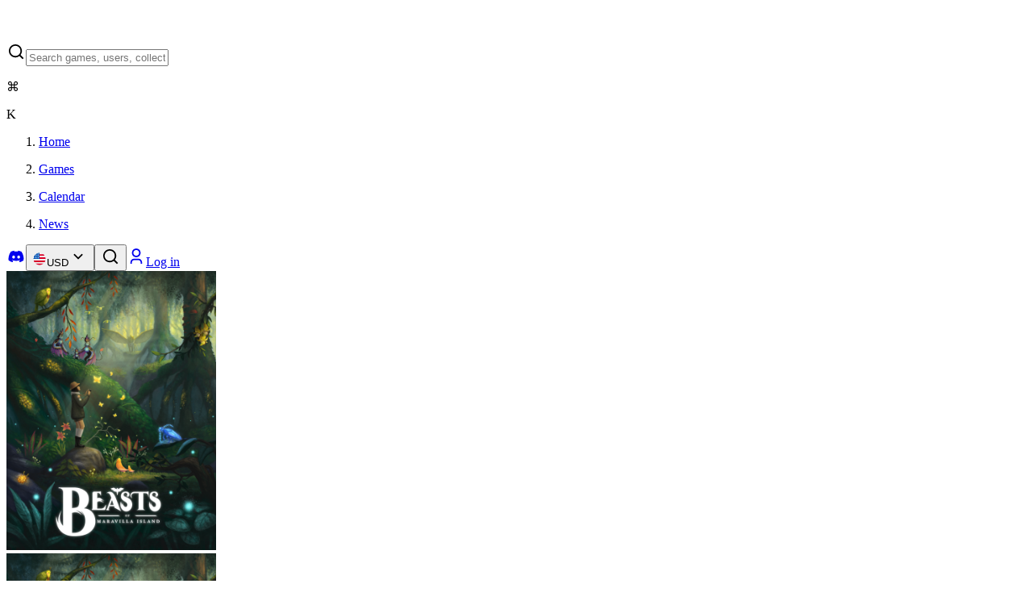

--- FILE ---
content_type: text/html; charset=utf-8
request_url: https://gamegator.net/games/beasts-of-maravilla-island
body_size: 27348
content:
<!DOCTYPE html><html lang="en" class="dark" style="color-scheme:dark"><head><meta charSet="utf-8"/><meta name="viewport" content="width=device-width, initial-scale=1"/><link rel="preload" as="image" imageSrcSet="/_next/image?url=https%3A%2F%2Fimages.gamegator.net%2Fco2mq9&amp;w=384&amp;q=75 1x, /_next/image?url=https%3A%2F%2Fimages.gamegator.net%2Fco2mq9&amp;w=640&amp;q=75 2x" fetchPriority="high"/><link rel="stylesheet" href="/_next/static/chunks/4e882c9fb2b96f1f.css" data-precedence="next"/><link rel="preload" as="script" fetchPriority="low" href="/_next/static/chunks/556e7d9f68757a0e.js"/><script src="/_next/static/chunks/f81a2ec4000d01ac.js" async=""></script><script src="/_next/static/chunks/ff3822bb73217bc5.js" async=""></script><script src="/_next/static/chunks/d2293f4af8e82c60.js" async=""></script><script src="/_next/static/chunks/09a43d9015410467.js" async=""></script><script src="/_next/static/chunks/turbopack-13954db7f3faecb5.js" async=""></script><script src="/_next/static/chunks/3d75ca634cd79828.js" async=""></script><script src="/_next/static/chunks/d6bb7bc96b7608c7.js" async=""></script><script src="/_next/static/chunks/5a356e477502df70.js" async=""></script><script src="/_next/static/chunks/c2ee990b3a73eadb.js" async=""></script><script src="/_next/static/chunks/ff1a16fafef87110.js" async=""></script><script src="/_next/static/chunks/4687473cc4a6d2fb.js" async=""></script><script src="/_next/static/chunks/67780535f7fd1e91.js" async=""></script><script src="/_next/static/chunks/96deae60209d275a.js" async=""></script><script src="/_next/static/chunks/830350ba03bbc030.js" async=""></script><script src="/_next/static/chunks/f3aee3f6f96a42af.js" async=""></script><script src="/_next/static/chunks/80a7ca14c79d17c5.js" async=""></script><script src="/_next/static/chunks/6fed55a69009c996.js" async=""></script><script src="/_next/static/chunks/c9f0b8daaf711841.js" async=""></script><script src="/_next/static/chunks/c297fd9a6121d17d.js" async=""></script><script src="/_next/static/chunks/baa5b1dd55110379.js" async=""></script><script src="/_next/static/chunks/8c5f726c3bb53ee1.js" async=""></script><script src="/_next/static/chunks/8d31f46ee17cc87a.js" async=""></script><script src="/_next/static/chunks/05ee3aa7f1c3fade.js" async=""></script><link rel="preload" href="https://cloud.umami.is/script.js" as="script"/><meta name="next-size-adjust" content=""/><meta name="impact-site-verification" value="bebe8891-05f5-4458-9e99-bcf83a065b71"/><title>Cheapest Beasts of Maravilla Island Key - $0.49</title><meta name="description" content="Compare deals for a Beasts of Maravilla Island key from our verified stores! Pick the best deal from our list of trusted &amp; legitimate stores we verify and check daily. Check our deals, buy from quality stores and start gaming within minutes! All while we offer the lowest prices industry-wide."/><link rel="canonical" href="https://gamegator.net/games/beasts-of-maravilla-island"/><meta property="og:title" content="Cheapest Beasts of Maravilla Island Key - $0.49"/><meta property="og:description" content="Compare deals for a Beasts of Maravilla Island key from our verified stores! Pick the best deal from our list of trusted &amp; legitimate stores we verify and check daily. Check our deals, buy from quality stores and start gaming within minutes! All while we offer the lowest prices industry-wide."/><meta property="og:url" content="https://gamegator.net/games/beasts-of-maravilla-island"/><meta property="og:image" content="https://images.gamegator.net/co2mq9"/><meta property="og:image:alt" content="Beasts of Maravilla Island"/><meta property="og:type" content="website"/><meta name="twitter:card" content="summary_large_image"/><meta name="twitter:site" content="gamegatornet"/><meta name="twitter:creator" content="@gamegatornet"/><meta name="twitter:title" content="Cheapest Beasts of Maravilla Island Key - $0.49"/><meta name="twitter:description" content="Compare deals for a Beasts of Maravilla Island key from our verified stores! Pick the best deal from our list of trusted &amp; legitimate stores we verify and check daily. Check our deals, buy from quality stores and start gaming within minutes! All while we offer the lowest prices industry-wide."/><meta name="twitter:image" content="https://images.gamegator.net/co2mq9"/><meta name="twitter:image:alt" content="Beasts of Maravilla Island"/><link rel="icon" href="/favicon.ico?favicon.c739b562.ico" sizes="48x48" type="image/x-icon"/><link rel="apple-touch-icon" href="/apple-icon.png?apple-icon.c630e6ac.png" sizes="180x180" type="image/png"/><script src="/_next/static/chunks/a6dad97d9634a72d.js" noModule=""></script></head><body class="bg-bg-white-0 inter_b2991b2-module__9mH_6q__variable dm_sans_1c871f37-module__30ab_W__variable antialiased font-sans"><div hidden=""><!--$--><!--/$--></div><!--$--><!--/$--><script>((a2, b2, c3, d3, e2, f2, g4, h3) => {
          let i3 = document.documentElement, j2 = ["light", "dark"];
          function k2(b3) {
            var c4;
            (Array.isArray(a2) ? a2 : [a2]).forEach((a3) => {
              let c5 = a3 === "class", d4 = c5 && f2 ? e2.map((a4) => f2[a4] || a4) : e2;
              c5 ? (i3.classList.remove(...d4), i3.classList.add(f2 && f2[b3] ? f2[b3] : b3)) : i3.setAttribute(a3, b3);
            }), c4 = b3, h3 && j2.includes(c4) && (i3.style.colorScheme = c4);
          }
          __name(k2, "k2");
          if (d3) k2(d3);
          else try {
            let a3 = localStorage.getItem(b2) || c3, d4 = g4 && a3 === "system" ? window.matchMedia("(prefers-color-scheme: dark)").matches ? "dark" : "light" : a3;
            k2(d4);
          } catch {
          }
        })("class","theme","dark",null,["light","dark"],null,true,true)</script><main class="w-full overflow-x-hidden"><header class="flex w-full items-center justify-center"><div class="m-4 flex w-full max-w-[calc(1600px-32px)] items-center gap-8"><div class="flex gap-4 tablet:grow items-center"><a title="Home" class="focus:outline-2 focus:outline-primary-base rounded-xs h-10 w-10" href="/"><svg width="40" height="40" viewBox="0 0 40 40" fill="none" xmlns="http://www.w3.org/2000/svg"><path d="M29.6 9.4C29.6 7.04358 27.6897 5.13333 25.3333 5.13333H14.6667C12.3103 5.13333 10.4 7.04358 10.4 9.4V13.7244L4 16.8667L36 23.2667L29.6 26.409V30.7333C29.6 33.0897 27.6897 35 25.3333 35H14.6667C12.3103 35 10.4 33.0897 10.4 30.7333V23.2667" class="stroke-text-strong-950" stroke-width="3.5" stroke-linecap="round" stroke-linejoin="round"></path></svg></a><form class="relative hidden grow tablet:block"><div class="group flex w-full overflow-hidden bg-bg-weak-50 text-text-strong-950 shadow-regular-xs transition duration-200 ease-out divide-x divide-stroke-soft-200 before:absolute before:inset-0 before:ring-1 before:ring-inset before:ring-stroke-soft-200 before:pointer-events-none before:rounded-[inherit] before:transition before:duration-200 before:ease-out hover:shadow-none has-[input:focus]:outline-primary-base has-[input:focus]:outline has-[input:focus]:outline-offset-2 has-[input:disabled]:shadow-none has-[input:disabled]:before:ring-transparent rounded-lg z-[22] grow relative"><label class="group/input-wrapper flex w-full cursor-text items-center bg-bg-weak-50 transition duration-200 ease-out hover:[&amp;:not(&amp;:has(input:focus))]:bg-bg-weak-50 has-[input:disabled]:pointer-events-none has-[input:disabled]:bg-bg-weak-50 gap-2 px-3"><svg viewBox="0 0 24 24" xmlns="http://www.w3.org/2000/svg" width="24" height="24" fill="currentColor" class="remixicon flex size-5 shrink-0 select-none items-center justify-center transition duration-200 ease-out group-has-[:placeholder-shown]:text-text-soft-400 text-text-sub-600 group-has-[:placeholder-shown]:group-hover/input-wrapper:text-text-sub-600 group-has-[:placeholder-shown]:group-has-[input:focus]/input-wrapper:text-text-sub-600 group-has-[input:disabled]/input-wrapper:text-text-disabled-300"><path d="M18.031 16.6168L22.3137 20.8995L20.8995 22.3137L16.6168 18.031C15.0769 19.263 13.124 20 11 20C6.032 20 2 15.968 2 11C2 6.032 6.032 2 11 2C15.968 2 20 6.032 20 11C20 13.124 19.263 15.0769 18.031 16.6168ZM16.0247 15.8748C17.2475 14.6146 18 12.8956 18 11C18 7.1325 14.8675 4 11 4C7.1325 4 4 7.1325 4 11C4 14.8675 7.1325 18 11 18C12.8956 18 14.6146 17.2475 15.8748 16.0247L16.0247 15.8748Z"></path></svg><input type="text" class="w-full bg-transparent bg-none text-paragraph-md tablet:text-paragraph-sm text-text-strong-950 outline-none transition duration-200 ease-out placeholder:select-none placeholder:text-text-soft-400 placeholder:transition placeholder:duration-200 placeholder:ease-out group-hover/input-wrapper:placeholder:text-text-sub-600 focus:outline-none group-has-[input:focus]:placeholder:text-text-sub-600 disabled:text-text-disabled-300 disabled:placeholder:text-text-disabled-300 h-10" placeholder="Search games, users, collections" value=""/><div class="flex gap-1"><div class="flex h-6 min-w-6 shrink-0 items-center justify-center whitespace-nowrap rounded-xs border border-stroke-soft-200 bg-bg-soft-200 px-1"><p class="text-paragraph-sm text-text-sub-600 text-center font-medium">⌘</p></div><div class="flex h-6 min-w-6 shrink-0 items-center justify-center whitespace-nowrap rounded-xs border border-stroke-soft-200 bg-bg-soft-200 px-1"><p class="text-paragraph-sm text-text-sub-600 text-center font-medium">K</p></div></div></label></div></form></div><nav class="flex"><ol class="flex gap-6"><li class="hidden lg:flex"><a class="flex items-center gap-1 text-text-strong justify-center text-[18px] focus:outline-none focus:underline underline-offset-4 focus:decoration-stroke-strong" title="Home" href="/"><p>Home</p></a></li><li><a class="flex items-center gap-1 text-text-strong justify-center text-[18px] focus:outline-none focus:underline underline-offset-4 focus:decoration-stroke-strong" title="Games" href="/games"><p>Games</p></a></li><li class="hidden lg:flex"><a class="flex items-center gap-1 text-text-strong justify-center text-[18px] focus:outline-none focus:underline underline-offset-4 focus:decoration-stroke-strong" title="Game release calendar" href="/calendar/2026/january"><p>Calendar</p></a></li><li class="hidden mobile:flex"><a class="flex items-center gap-1 text-text-strong justify-center text-[18px] focus:outline-none focus:underline underline-offset-4 focus:decoration-stroke-strong" title="News" href="/news"><p>News</p></a></li></ol></nav><div class="ml-auto flex gap-2"><span class="hidden tablet:flex gap-2"><a href="https://discord.gg/GRD85KY" title="GameGator on Discord" target="_blank" rel="noreferrer" class="group relative inline-flex items-center justify-center whitespace-nowrap outline-offset-[2px] focus-visible:outline disabled:pointer-events-none disabled:bg-bg-weak-50 disabled:text-text-disabled-300 disabled:ring-transparent ring-1 ring-inset h-10 gap-3 rounded-lg px-3.5 text-label-sm ring-stroke-soft-200 bg-bg-soft-200 text-text-strong hover:bg-bg-sub-300 focus:outline-primary-base"><svg viewBox="0 0 24 24" xmlns="http://www.w3.org/2000/svg" width="24" height="24" fill="currentColor" class="remixicon flex size-5 shrink-0 items-center justify-center -mx-1"><path d="M19.3034 5.33716C17.9344 4.71103 16.4805 4.2547 14.9629 4C14.7719 4.32899 14.5596 4.77471 14.411 5.12492C12.7969 4.89144 11.1944 4.89144 9.60255 5.12492C9.45397 4.77471 9.2311 4.32899 9.05068 4C7.52251 4.2547 6.06861 4.71103 4.70915 5.33716C1.96053 9.39111 1.21766 13.3495 1.5891 17.2549C3.41443 18.5815 5.17612 19.388 6.90701 19.9187C7.33151 19.3456 7.71356 18.73 8.04255 18.0827C7.41641 17.8492 6.82211 17.5627 6.24904 17.2231C6.39762 17.117 6.5462 17.0003 6.68416 16.8835C10.1438 18.4648 13.8911 18.4648 17.3082 16.8835C17.4568 17.0003 17.5948 17.117 17.7434 17.2231C17.1703 17.5627 16.576 17.8492 15.9499 18.0827C16.2789 18.73 16.6609 19.3456 17.0854 19.9187C18.8152 19.388 20.5875 18.5815 22.4033 17.2549C22.8596 12.7341 21.6806 8.80747 19.3034 5.33716ZM8.5201 14.8459C7.48007 14.8459 6.63107 13.9014 6.63107 12.7447C6.63107 11.5879 7.45884 10.6434 8.5201 10.6434C9.57071 10.6434 10.4303 11.5879 10.4091 12.7447C10.4091 13.9014 9.57071 14.8459 8.5201 14.8459ZM15.4936 14.8459C14.4535 14.8459 13.6034 13.9014 13.6034 12.7447C13.6034 11.5879 14.4323 10.6434 15.4936 10.6434C16.5442 10.6434 17.4038 11.5879 17.3825 12.7447C17.3825 13.9014 16.5548 14.8459 15.4936 14.8459Z"></path></svg></a><button class="group relative inline-flex items-center justify-center whitespace-nowrap outline-offset-[2px] focus-visible:outline disabled:pointer-events-none disabled:bg-bg-weak-50 disabled:text-text-disabled-300 disabled:ring-transparent ring-1 ring-inset h-10 gap-3 rounded-lg px-3.5 text-label-sm ring-stroke-soft-200 bg-bg-soft-200 text-text-strong hover:bg-bg-sub-300 focus:outline-primary-base" type="button" id="radix-_R_9qivqnb_" aria-haspopup="menu" aria-expanded="false" data-state="closed"><svg class="" style="width:18px;height:18px"><use href="/sprites/currencies.svg?id=undefined#USD"></use></svg>USD<svg viewBox="0 0 24 24" xmlns="http://www.w3.org/2000/svg" width="24" height="24" fill="currentColor" class="remixicon flex size-5 shrink-0 items-center justify-center -mx-1"><path d="M11.9999 13.1714L16.9497 8.22168L18.3639 9.63589L11.9999 15.9999L5.63599 9.63589L7.0502 8.22168L11.9999 13.1714Z"></path></svg></button></span><span class="flex tablet:hidden"><button class="group relative inline-flex items-center justify-center whitespace-nowrap outline-offset-[2px] focus-visible:outline disabled:pointer-events-none disabled:bg-bg-weak-50 disabled:text-text-disabled-300 disabled:ring-transparent ring-1 ring-inset h-10 gap-3 rounded-lg px-3.5 text-label-sm ring-stroke-soft-200 bg-bg-soft-200 text-text-strong hover:bg-bg-sub-300 focus:outline-primary-base" title="Search"><svg viewBox="0 0 24 24" xmlns="http://www.w3.org/2000/svg" width="24" height="24" fill="currentColor" class="remixicon flex size-5 shrink-0 items-center justify-center -mx-1"><path d="M18.031 16.6168L22.3137 20.8995L20.8995 22.3137L16.6168 18.031C15.0769 19.263 13.124 20 11 20C6.032 20 2 15.968 2 11C2 6.032 6.032 2 11 2C15.968 2 20 6.032 20 11C20 13.124 19.263 15.0769 18.031 16.6168ZM16.0247 15.8748C17.2475 14.6146 18 12.8956 18 11C18 7.1325 14.8675 4 11 4C7.1325 4 4 7.1325 4 11C4 14.8675 7.1325 18 11 18C12.8956 18 14.6146 17.2475 15.8748 16.0247L16.0247 15.8748Z"></path></svg></button></span><a href="/auth" class="group relative inline-flex items-center justify-center whitespace-nowrap outline-offset-[2px] focus-visible:outline disabled:pointer-events-none disabled:bg-bg-weak-50 disabled:text-text-disabled-300 disabled:ring-transparent ring-1 ring-inset h-10 gap-3 rounded-lg px-3.5 text-label-sm bg-primary-base text-text-strong-950 ring-primary-base hover:bg-primary-dark hover:ring-primary-base focus-visible:outline-primary-base" title="Log in or Sign up"><svg viewBox="0 0 24 24" xmlns="http://www.w3.org/2000/svg" width="24" height="24" fill="currentColor" class="remixicon flex size-5 shrink-0 items-center justify-center -mx-1"><path d="M20 22H18V20C18 18.3431 16.6569 17 15 17H9C7.34315 17 6 18.3431 6 20V22H4V20C4 17.2386 6.23858 15 9 15H15C17.7614 15 20 17.2386 20 20V22ZM12 13C8.68629 13 6 10.3137 6 7C6 3.68629 8.68629 1 12 1C15.3137 1 18 3.68629 18 7C18 10.3137 15.3137 13 12 13ZM12 11C14.2091 11 16 9.20914 16 7C16 4.79086 14.2091 3 12 3C9.79086 3 8 4.79086 8 7C8 9.20914 9.79086 11 12 11Z"></path></svg>Log in</a></div></div></header><div class="flex flex-col items-center"><div class="relative flex w-full flex-col items-center"><div class="absolute flex h-[272px] w-[calc(100%-32px)] max-w-[1568px] flex-col items-center overflow-hidden rounded-3xl bg-bg-weak-50tablet:h-[272px] "><img alt="Beasts of Maravilla Island wallpaper" fetchPriority="high" loading="eager" width="260" height="346" decoding="async" data-nimg="1" class="absolute size-full scale-[1.05] rounded-3xl object-cover blur-sm" style="color:transparent" srcSet="/_next/image?url=https%3A%2F%2Fimages.gamegator.net%2Fco2mq9&amp;w=384&amp;q=75 1x, /_next/image?url=https%3A%2F%2Fimages.gamegator.net%2Fco2mq9&amp;w=640&amp;q=75 2x" src="/_next/image?url=https%3A%2F%2Fimages.gamegator.net%2Fco2mq9&amp;w=640&amp;q=75"/><div class="absolute size-full rounded-lg bg-linear-to-t from-[#0f0f0f] to-[#0A0C0ECC]"></div></div><div class="z-10 mx-4 mt-4 flex w-[calc(100%-32px)] max-w-[1420px] flex-col gap-4 tablet:gap-4 tablet:flex-row tablet:items-end"><div class="relative h-[327px] w-[248px] flex-none overflow-hidden rounded-lg border-4 border-bg-white-0 bg-bg-weak-50"><img alt="Beasts of Maravilla Island cover" loading="eager" width="260" height="346" decoding="async" data-nimg="1" class="absolute size-full object-cover" style="color:transparent" srcSet="/_next/image?url=https%3A%2F%2Fimages.gamegator.net%2Fco2mq9&amp;w=384&amp;q=75 1x, /_next/image?url=https%3A%2F%2Fimages.gamegator.net%2Fco2mq9&amp;w=640&amp;q=75 2x" src="/_next/image?url=https%3A%2F%2Fimages.gamegator.net%2Fco2mq9&amp;w=640&amp;q=75"/></div><div class="flex w-full flex-col gap-6"><div class="flex flex-col gap-3"><div class="flex flex-col gap-2 mt-1"><div class="flex min-h-5 items-center gap-2"><div><span class="flex outline-none" data-state="closed"><svg class="text-icon-strong-950" style="width:20px;height:20px"><use href="/sprites/platforms.svg?id=undefined#Windows"></use></svg></span></div><div><span class="flex outline-none" data-state="closed"><svg class="text-icon-strong-950" style="width:20px;height:20px"><use href="/sprites/platforms.svg?id=undefined#Mac"></use></svg></span></div><div><span class="flex outline-none" data-state="closed"><svg class="text-icon-strong-950" style="width:20px;height:20px"><use href="/sprites/platforms.svg?id=undefined#PlayStation"></use></svg></span></div><div><span class="flex outline-none" data-state="closed"><svg class="text-icon-strong-950" style="width:20px;height:20px"><use href="/sprites/platforms.svg?id=undefined#XBox"></use></svg></span></div><div><span class="flex outline-none" data-state="closed"><svg class="text-icon-strong-950" style="width:20px;height:20px"><use href="/sprites/platforms.svg?id=undefined#Nintendo"></use></svg></span></div><div><span class="flex outline-none" data-state="closed"><svg class="text-icon-strong-950" style="width:20px;height:20px"><use href="/sprites/platforms.svg?id=undefined#PlayStation"></use></svg></span></div></div><h1 class="font-dm-sans font-medium text-title-h4 text-text-strong-950-permanent line-clamp-2 min-h-[42px]">Beasts of Maravilla Island</h1></div></div><div class="flex w-full items-center justify-between gap-2"><div class="flex gap-2"><button class="group relative inline-flex items-center justify-center whitespace-nowrap outline-offset-[2px] focus-visible:outline disabled:pointer-events-none disabled:bg-bg-weak-50 disabled:text-text-disabled-300 disabled:ring-transparent ring-1 ring-inset h-10 gap-3 rounded-lg px-3.5 text-label-sm ring-stroke-soft-200 bg-bg-soft-200 text-text-strong hover:bg-bg-sub-300 focus:outline-primary-base"><svg viewBox="0 0 24 24" xmlns="http://www.w3.org/2000/svg" width="24" height="24" fill="currentColor" class="remixicon flex size-5 shrink-0 items-center justify-center -mx-1"><path d="M11 11V5H13V11H19V13H13V19H11V13H5V11H11Z"></path></svg>Add to List</button><button class="flex outline-none" title="Tooltip" data-state="closed"><a href="steam://run/1378020" title="Launch Beasts of Maravilla Island on Steam" class="group relative inline-flex items-center justify-center whitespace-nowrap outline-offset-[2px] focus-visible:outline disabled:pointer-events-none disabled:bg-bg-weak-50 disabled:text-text-disabled-300 disabled:ring-transparent ring-1 ring-inset h-10 gap-3 rounded-lg px-3.5 text-label-sm ring-stroke-soft-200 bg-bg-soft-200 text-text-strong hover:bg-bg-sub-300 focus:outline-primary-base"><svg viewBox="0 0 24 24" xmlns="http://www.w3.org/2000/svg" width="24" height="24" fill="currentColor" class="remixicon flex size-5 shrink-0 items-center justify-center -mx-1"><path d="M12.0052 2C6.75435 2 2.44852 6.05 2.04102 11.1975L7.40102 13.4125C7.85518 13.1033 8.40352 12.9208 8.99435 12.9208C9.04685 12.9208 9.09852 12.9242 9.15102 12.9258L11.5352 9.47417V9.425C11.5352 7.34583 13.2252 5.655 15.3052 5.655C17.3835 5.655 19.0752 7.3475 19.0752 9.4275C19.0752 11.5075 17.3835 13.1983 15.3052 13.1983H15.2177L11.821 15.6242C11.821 15.6675 11.8243 15.7117 11.8243 15.7567C11.8243 17.3192 10.5618 18.5867 8.99935 18.5867C7.63685 18.5867 6.48602 17.6092 6.22352 16.3142L2.38602 14.725C3.57435 18.9225 7.42768 22 12.0052 22C17.5277 22 22.0043 17.5225 22.0043 12C22.0043 6.4775 17.5268 2 12.0052 2ZM7.07852 16.6667C7.29685 17.1192 7.67352 17.4992 8.17352 17.7083C9.25435 18.1575 10.501 17.645 10.9502 16.5625C11.1693 16.0375 11.1702 15.4633 10.9543 14.9383C10.7385 14.4133 10.3293 14.0042 9.80685 13.7858C9.28685 13.5692 8.73185 13.5783 8.24185 13.7608L9.51102 14.2858C10.3077 14.6192 10.6852 15.5358 10.3518 16.3317C10.021 17.1292 9.10435 17.5067 8.30685 17.175L7.07852 16.6667ZM17.8185 9.4225C17.8185 8.0375 16.691 6.91 15.306 6.91C13.9185 6.91 12.7935 8.0375 12.7935 9.4225C12.7935 10.81 13.9185 11.935 15.306 11.935C16.6918 11.935 17.8185 10.81 17.8185 9.4225ZM15.3118 7.53C16.3527 7.53 17.2002 8.375 17.2002 9.41833C17.2002 10.4608 16.3527 11.3058 15.3118 11.3058C14.2677 11.3058 13.4243 10.4608 13.4243 9.41833C13.4243 8.375 14.2685 7.53 15.3118 7.53Z"></path></svg>Play</a></button></div><div class="flex items-center ml-auto gap-2"><button class="group relative inline-flex items-center justify-center whitespace-nowrap outline-offset-[2px] focus-visible:outline disabled:pointer-events-none disabled:bg-bg-weak-50 disabled:text-text-disabled-300 disabled:ring-transparent ring-1 ring-inset h-10 gap-3 rounded-lg px-3.5 text-label-sm ring-stroke-soft-200 bg-bg-soft-200 text-text-strong hover:bg-bg-sub-300 focus:outline-primary-base" type="button" id="radix-_R_1ak5br5ubsivqnb_" aria-haspopup="menu" aria-expanded="false" data-state="closed"><svg viewBox="0 0 24 24" xmlns="http://www.w3.org/2000/svg" width="24" height="24" fill="currentColor" class="remixicon flex size-5 shrink-0 items-center justify-center -mx-1"><path d="M13.1202 17.0228L8.92129 14.7324C8.19135 15.5125 7.15261 16 6 16C3.79086 16 2 14.2091 2 12C2 9.79086 3.79086 8 6 8C7.15255 8 8.19125 8.48746 8.92118 9.26746L13.1202 6.97713C13.0417 6.66441 13 6.33707 13 6C13 3.79086 14.7909 2 17 2C19.2091 2 21 3.79086 21 6C21 8.20914 19.2091 10 17 10C15.8474 10 14.8087 9.51251 14.0787 8.73246L9.87977 11.0228C9.9583 11.3355 10 11.6629 10 12C10 12.3371 9.95831 12.6644 9.87981 12.9771L14.0788 15.2675C14.8087 14.4875 15.8474 14 17 14C19.2091 14 21 15.7909 21 18C21 20.2091 19.2091 22 17 22C14.7909 22 13 20.2091 13 18C13 17.6629 13.0417 17.3355 13.1202 17.0228ZM6 14C7.10457 14 8 13.1046 8 12C8 10.8954 7.10457 10 6 10C4.89543 10 4 10.8954 4 12C4 13.1046 4.89543 14 6 14ZM17 8C18.1046 8 19 7.10457 19 6C19 4.89543 18.1046 4 17 4C15.8954 4 15 4.89543 15 6C15 7.10457 15.8954 8 17 8ZM17 20C18.1046 20 19 19.1046 19 18C19 16.8954 18.1046 16 17 16C15.8954 16 15 16.8954 15 18C15 19.1046 15.8954 20 17 20Z"></path></svg>Share</button></div></div></div></div></div><div class="mx-4 mt-4 flex w-[calc(100%-32px)] max-w-[1420px] gap-2"><button class="group relative items-center justify-center whitespace-nowrap outline-offset-[2px] focus-visible:outline disabled:pointer-events-none disabled:bg-bg-weak-50 disabled:text-text-disabled-300 disabled:ring-transparent ring-1 ring-inset h-10 gap-3 rounded-lg px-3.5 text-label-sm ring-stroke-soft-200 bg-bg-soft-200 text-text-strong hover:bg-bg-sub-300 focus:outline-primary-base hidden tablet:flex" aria-label="Hide price filters"><svg viewBox="0 0 24 24" xmlns="http://www.w3.org/2000/svg" width="24" height="24" fill="currentColor" class="remixicon flex size-5 shrink-0 items-center justify-center -mx-1"><path d="M21 4V6H20L15 13.5V22H9V13.5L4 6H3V4H21ZM6.4037 6L11 12.8944V20H13V12.8944L17.5963 6H6.4037Z"></path></svg></button><form class="grow"><div class="group relative flex w-full overflow-hidden bg-bg-weak-50 text-text-strong-950 shadow-regular-xs transition duration-200 ease-out divide-x divide-stroke-soft-200 before:absolute before:inset-0 before:ring-1 before:ring-inset before:ring-stroke-soft-200 before:pointer-events-none before:rounded-[inherit] before:transition before:duration-200 before:ease-out hover:shadow-none has-[input:focus]:outline-primary-base has-[input:focus]:outline has-[input:focus]:outline-offset-2 has-[input:disabled]:shadow-none has-[input:disabled]:before:ring-transparent rounded-lg grow"><label class="group/input-wrapper flex w-full cursor-text items-center bg-bg-weak-50 transition duration-200 ease-out hover:[&amp;:not(&amp;:has(input:focus))]:bg-bg-weak-50 has-[input:disabled]:pointer-events-none has-[input:disabled]:bg-bg-weak-50 gap-2 px-3"><svg viewBox="0 0 24 24" xmlns="http://www.w3.org/2000/svg" width="24" height="24" fill="currentColor" class="remixicon flex size-5 shrink-0 select-none items-center justify-center transition duration-200 ease-out group-has-[:placeholder-shown]:text-text-soft-400 text-text-sub-600 group-has-[:placeholder-shown]:group-hover/input-wrapper:text-text-sub-600 group-has-[:placeholder-shown]:group-has-[input:focus]/input-wrapper:text-text-sub-600 group-has-[input:disabled]/input-wrapper:text-text-disabled-300"><path d="M18.031 16.6168L22.3137 20.8995L20.8995 22.3137L16.6168 18.031C15.0769 19.263 13.124 20 11 20C6.032 20 2 15.968 2 11C2 6.032 6.032 2 11 2C15.968 2 20 6.032 20 11C20 13.124 19.263 15.0769 18.031 16.6168ZM16.0247 15.8748C17.2475 14.6146 18 12.8956 18 11C18 7.1325 14.8675 4 11 4C7.1325 4 4 7.1325 4 11C4 14.8675 7.1325 18 11 18C12.8956 18 14.6146 17.2475 15.8748 16.0247L16.0247 15.8748Z"></path></svg><input type="text" class="w-full bg-transparent bg-none text-paragraph-md tablet:text-paragraph-sm text-text-strong-950 outline-none transition duration-200 ease-out placeholder:select-none placeholder:text-text-soft-400 placeholder:transition placeholder:duration-200 placeholder:ease-out group-hover/input-wrapper:placeholder:text-text-sub-600 focus:outline-none group-has-[input:focus]:placeholder:text-text-sub-600 disabled:text-text-disabled-300 disabled:placeholder:text-text-disabled-300 h-10" placeholder="Search prices" value=""/></label></div></form><button class="group relative inline-flex items-center justify-center whitespace-nowrap outline-offset-[2px] focus-visible:outline disabled:pointer-events-none disabled:bg-bg-weak-50 disabled:text-text-disabled-300 disabled:ring-transparent ring-1 ring-inset h-10 gap-3 rounded-lg px-3.5 text-label-sm ring-stroke-soft-200 bg-bg-soft-200 text-text-strong hover:bg-bg-sub-300 focus:outline-primary-base" type="button" id="radix-_R_q9br5ubsivqnb_" aria-haspopup="menu" aria-expanded="false" data-state="closed">Price: Low to High<svg viewBox="0 0 24 24" xmlns="http://www.w3.org/2000/svg" width="24" height="24" fill="currentColor" class="remixicon flex size-5 shrink-0 items-center justify-center -mx-1"><path d="M11.9999 13.1714L16.9497 8.22168L18.3639 9.63589L11.9999 15.9999L5.63599 9.63589L7.0502 8.22168L11.9999 13.1714Z"></path></svg></button></div><div class="mx-4 mt-4 flex w-[calc(100%-32px)] max-w-[1420px] gap-4"><div class="hidden w-1/5 flex-col space-y-4 laptop:flex" data-orientation="vertical"><div data-state="open" data-orientation="vertical" class="group/accordion rounded-xl ring-1 ring-inset ring-stroke-soft-200 overflow-hidden transition duration-200 ease-out outline-none hover:bg-bg-weak-50 hover:ring-transparent has-[:focus-visible]:bg-bg-weak-50 has-[:focus-visible]:ring-transparent has-[:focus-visible]:outline-primary-base [&amp;:has(input:focus)]:outline-none data-[state=open]:bg-bg-weak-50 data-[state=open]:ring-transparent"><button type="button" aria-controls="radix-_R_5c9br5ubsivqnb_" aria-expanded="true" data-state="open" data-orientation="vertical" id="radix-_R_1c9br5ubsivqnb_" class="w-full text-left text-paragraph-sm text-text-strong-950 bg-bg-weak-50 p-3 flex items-center gap-2 outline-none focus:outline-none" data-radix-collection-item="">Accounts<svg class="text-icon-soft-400 text-text-soft shrink-0 transition duration-200 ease-out group-hover/accordion:text-text-sub-600 group-data-[state=open]/accordion:hidden ml-auto" style="width:18px;height:18px"><use href="/sprites/ui.svg?id=undefined#PlusLine"></use></svg><svg class="text-icon-sub-600 text-text-sub-600 shrink-0 hidden group-data-[state=open]/accordion:block ml-auto" style="width:18px;height:18px"><use href="/sprites/ui.svg?id=undefined#MinusLine"></use></svg></button><div data-state="open" id="radix-_R_5c9br5ubsivqnb_" role="region" aria-labelledby="radix-_R_1c9br5ubsivqnb_" data-orientation="vertical" class="data-[state=closed]:animate-accordion-up data-[state=open]:animate-accordion-down bg-bg-weak-50" style="--radix-accordion-content-height:var(--radix-collapsible-content-height);--radix-accordion-content-width:var(--radix-collapsible-content-width)"><div class="px-3 pb-3 text-paragraph-sm text-text-sub-600"><div class="flex flex-col space-y-4"><div class="relative flex max-h-[280px] flex-col space-y-4 overflow-y-auto"><div class="flex items-center gap-2 cursor-pointer"><div class="flex size-5 items-center justify-center rounded-xs border transition-colors duration-100 ease-in-out border-transparent bg-primary-base hover:bg-primary-light"><svg viewBox="0 0 24 24" xmlns="http://www.w3.org/2000/svg" width="12" height="12" fill="currentColor" class="remixicon text-icon-strong-950"><path d="M9.9997 15.1709L19.1921 5.97852L20.6063 7.39273L9.9997 17.9993L3.63574 11.6354L5.04996 10.2212L9.9997 15.1709Z"></path></svg></div><p class="flex-1 select-none text-paragraph-lg text-text-sub-600 line-clamp-1"><span class="flex items-center gap-1">Include account sales<button class="flex outline-none" title="Tooltip" data-state="closed"><svg viewBox="0 0 24 24" xmlns="http://www.w3.org/2000/svg" width="18" height="18" fill="currentColor" class="remixicon text-icon-sub-600"><path d="M12 22C6.47715 22 2 17.5228 2 12C2 6.47715 6.47715 2 12 2C17.5228 2 22 6.47715 22 12C22 17.5228 17.5228 22 12 22ZM12 20C16.4183 20 20 16.4183 20 12C20 7.58172 16.4183 4 12 4C7.58172 4 4 7.58172 4 12C4 16.4183 7.58172 20 12 20ZM11 7H13V9H11V7ZM11 11H13V17H11V11Z"></path></svg></button></span></p></div></div></div></div></div></div><div data-state="open" data-orientation="vertical" class="group/accordion rounded-xl ring-1 ring-inset ring-stroke-soft-200 overflow-hidden transition duration-200 ease-out outline-none hover:bg-bg-weak-50 hover:ring-transparent has-[:focus-visible]:bg-bg-weak-50 has-[:focus-visible]:ring-transparent has-[:focus-visible]:outline-primary-base [&amp;:has(input:focus)]:outline-none data-[state=open]:bg-bg-weak-50 data-[state=open]:ring-transparent"><button type="button" aria-controls="radix-_R_7c9br5ubsivqnb_" aria-expanded="true" data-state="open" data-orientation="vertical" id="radix-_R_3c9br5ubsivqnb_" class="w-full text-left text-paragraph-sm text-text-strong-950 bg-bg-weak-50 p-3 flex items-center gap-2 outline-none focus:outline-none" data-radix-collection-item="">Regions<svg class="text-icon-soft-400 text-text-soft shrink-0 transition duration-200 ease-out group-hover/accordion:text-text-sub-600 group-data-[state=open]/accordion:hidden ml-auto" style="width:18px;height:18px"><use href="/sprites/ui.svg?id=undefined#PlusLine"></use></svg><svg class="text-icon-sub-600 text-text-sub-600 shrink-0 hidden group-data-[state=open]/accordion:block ml-auto" style="width:18px;height:18px"><use href="/sprites/ui.svg?id=undefined#MinusLine"></use></svg></button><div data-state="open" id="radix-_R_7c9br5ubsivqnb_" role="region" aria-labelledby="radix-_R_3c9br5ubsivqnb_" data-orientation="vertical" class="data-[state=closed]:animate-accordion-up data-[state=open]:animate-accordion-down bg-bg-weak-50" style="--radix-accordion-content-height:var(--radix-collapsible-content-height);--radix-accordion-content-width:var(--radix-collapsible-content-width)"><div class="px-3 pb-3 text-paragraph-sm text-text-sub-600"><div class="flex flex-col space-y-4"><div class="group relative flex w-full overflow-hidden bg-bg-weak-50 text-text-strong-950 shadow-regular-xs transition duration-200 ease-out divide-x divide-stroke-soft-200 before:absolute before:inset-0 before:ring-1 before:ring-inset before:ring-stroke-soft-200 before:pointer-events-none before:rounded-[inherit] before:transition before:duration-200 before:ease-out hover:shadow-none has-[input:focus]:outline-primary-base has-[input:focus]:outline has-[input:focus]:outline-offset-2 has-[input:disabled]:shadow-none has-[input:disabled]:before:ring-transparent rounded-lg"><label class="group/input-wrapper flex w-full cursor-text items-center bg-bg-weak-50 transition duration-200 ease-out hover:[&amp;:not(&amp;:has(input:focus))]:bg-bg-weak-50 has-[input:disabled]:pointer-events-none has-[input:disabled]:bg-bg-weak-50 gap-2 px-3"><svg viewBox="0 0 24 24" xmlns="http://www.w3.org/2000/svg" width="24" height="24" fill="currentColor" class="remixicon flex size-5 shrink-0 select-none items-center justify-center transition duration-200 ease-out group-has-[:placeholder-shown]:text-text-soft-400 text-text-sub-600 group-has-[:placeholder-shown]:group-hover/input-wrapper:text-text-sub-600 group-has-[:placeholder-shown]:group-has-[input:focus]/input-wrapper:text-text-sub-600 group-has-[input:disabled]/input-wrapper:text-text-disabled-300"><path d="M18.031 16.6168L22.3137 20.8995L20.8995 22.3137L16.6168 18.031C15.0769 19.263 13.124 20 11 20C6.032 20 2 15.968 2 11C2 6.032 6.032 2 11 2C15.968 2 20 6.032 20 11C20 13.124 19.263 15.0769 18.031 16.6168ZM16.0247 15.8748C17.2475 14.6146 18 12.8956 18 11C18 7.1325 14.8675 4 11 4C7.1325 4 4 7.1325 4 11C4 14.8675 7.1325 18 11 18C12.8956 18 14.6146 17.2475 15.8748 16.0247L16.0247 15.8748Z"></path></svg><input type="text" class="w-full bg-transparent bg-none text-paragraph-md tablet:text-paragraph-sm text-text-strong-950 outline-none transition duration-200 ease-out placeholder:select-none placeholder:text-text-soft-400 placeholder:transition placeholder:duration-200 placeholder:ease-out group-hover/input-wrapper:placeholder:text-text-sub-600 focus:outline-none group-has-[input:focus]:placeholder:text-text-sub-600 disabled:text-text-disabled-300 disabled:placeholder:text-text-disabled-300 h-10" placeholder="Search" value=""/></label></div><div class="relative flex max-h-[280px] flex-col space-y-4 overflow-y-auto"><div class="flex items-center gap-2 cursor-pointer"><div class="flex size-5 items-center justify-center rounded-xs border transition-colors duration-100 ease-in-out border-stroke-soft-200 bg-bg-weak hover:bg-bg-soft-200 hover:border-stroke-soft-200"></div><p class="flex-1 select-none text-paragraph-lg text-text-sub-600 line-clamp-1">Asia Pacific</p></div><div class="flex items-center gap-2 cursor-pointer"><div class="flex size-5 items-center justify-center rounded-xs border transition-colors duration-100 ease-in-out border-stroke-soft-200 bg-bg-weak hover:bg-bg-soft-200 hover:border-stroke-soft-200"></div><p class="flex-1 select-none text-paragraph-lg text-text-sub-600 line-clamp-1">Europe</p></div><div class="flex items-center gap-2 cursor-pointer"><div class="flex size-5 items-center justify-center rounded-xs border transition-colors duration-100 ease-in-out border-stroke-soft-200 bg-bg-weak hover:bg-bg-soft-200 hover:border-stroke-soft-200"></div><p class="flex-1 select-none text-paragraph-lg text-text-sub-600 line-clamp-1">Europe, Middle East &amp; Africa</p></div><div class="flex items-center gap-2 cursor-pointer"><div class="flex size-5 items-center justify-center rounded-xs border transition-colors duration-100 ease-in-out border-stroke-soft-200 bg-bg-weak hover:bg-bg-soft-200 hover:border-stroke-soft-200"></div><p class="flex-1 select-none text-paragraph-lg text-text-sub-600 line-clamp-1">Latin America</p></div><div class="flex items-center gap-2 cursor-pointer"><div class="flex size-5 items-center justify-center rounded-xs border transition-colors duration-100 ease-in-out border-stroke-soft-200 bg-bg-weak hover:bg-bg-soft-200 hover:border-stroke-soft-200"></div><p class="flex-1 select-none text-paragraph-lg text-text-sub-600 line-clamp-1">North America</p></div><div class="flex items-center gap-2 cursor-pointer"><div class="flex size-5 items-center justify-center rounded-xs border transition-colors duration-100 ease-in-out border-stroke-soft-200 bg-bg-weak hover:bg-bg-soft-200 hover:border-stroke-soft-200"></div><p class="flex-1 select-none text-paragraph-lg text-text-sub-600 line-clamp-1">United Kingdom</p></div><div class="flex items-center gap-2 cursor-pointer"><div class="flex size-5 items-center justify-center rounded-xs border transition-colors duration-100 ease-in-out border-stroke-soft-200 bg-bg-weak hover:bg-bg-soft-200 hover:border-stroke-soft-200"></div><p class="flex-1 select-none text-paragraph-lg text-text-sub-600 line-clamp-1">World Wide</p></div></div></div></div></div></div></div><ol class="flex flex-1 flex-col items-center gap-2"><li class="flex w-full items-center gap-5 rounded-2xl bg-bg-weak-50 p-2 pr-4"><div class="h-[86px] w-[130px] rounded-sm bg-bg-soft-200"></div><div class="flex flex-col gap-2"><div class="flex h-6 w-[220px] rounded-lg bg-bg-soft-200"></div><div class="flex h-[26px] w-[95px] rounded-full bg-bg-soft-200"></div></div><div class="ml-auto flex items-center gap-10"><div class="flex h-[46px] w-[88px] rounded-lg bg-bg-soft-200"></div></div></li><li class="flex w-full items-center gap-5 rounded-2xl bg-bg-weak-50 p-2 pr-4"><div class="h-[86px] w-[130px] rounded-sm bg-bg-soft-200"></div><div class="flex flex-col gap-2"><div class="flex h-6 w-[220px] rounded-lg bg-bg-soft-200"></div><div class="flex h-[26px] w-[95px] rounded-full bg-bg-soft-200"></div></div><div class="ml-auto flex items-center gap-10"><div class="flex h-[46px] w-[88px] rounded-lg bg-bg-soft-200"></div></div></li><li class="flex w-full items-center gap-5 rounded-2xl bg-bg-weak-50 p-2 pr-4"><div class="h-[86px] w-[130px] rounded-sm bg-bg-soft-200"></div><div class="flex flex-col gap-2"><div class="flex h-6 w-[220px] rounded-lg bg-bg-soft-200"></div><div class="flex h-[26px] w-[95px] rounded-full bg-bg-soft-200"></div></div><div class="ml-auto flex items-center gap-10"><div class="flex h-[46px] w-[88px] rounded-lg bg-bg-soft-200"></div></div></li><li class="flex w-full items-center gap-5 rounded-2xl bg-bg-weak-50 p-2 pr-4"><div class="h-[86px] w-[130px] rounded-sm bg-bg-soft-200"></div><div class="flex flex-col gap-2"><div class="flex h-6 w-[220px] rounded-lg bg-bg-soft-200"></div><div class="flex h-[26px] w-[95px] rounded-full bg-bg-soft-200"></div></div><div class="ml-auto flex items-center gap-10"><div class="flex h-[46px] w-[88px] rounded-lg bg-bg-soft-200"></div></div></li><li class="flex w-full items-center gap-5 rounded-2xl bg-bg-weak-50 p-2 pr-4"><div class="h-[86px] w-[130px] rounded-sm bg-bg-soft-200"></div><div class="flex flex-col gap-2"><div class="flex h-6 w-[220px] rounded-lg bg-bg-soft-200"></div><div class="flex h-[26px] w-[95px] rounded-full bg-bg-soft-200"></div></div><div class="ml-auto flex items-center gap-10"><div class="flex h-[46px] w-[88px] rounded-lg bg-bg-soft-200"></div></div></li></ol></div><div class="relative flex-col gap-4 mx-4 mt-8 flex w-[calc(100%-32px)] max-w-[1420px]"><div class="flex w-full items-center justify-between"><div class="mr-8 flex flex-col gap-1"><span class="flex grow items-center justify-start gap-4"><h2 class="font-dm-sans text-title-h5 font-medium text-text-strong-950">About Beasts of Maravilla Island</h2></span></div></div></div><div class="mx-4 mt-4 grid w-[calc(100%-32px)] max-w-[1420px] grid-cols-3 gap-4"><div class="col-span-3 flex flex-1 flex-col items-start gap-4 laptop:col-span-2"><div class="w-full overflow-hidden rounded-t-md"><div class="relative"><div class="absolute left-4 top-[50%] z-[50] -translate-y-1/2"><button class="group relative inline-flex items-center justify-center whitespace-nowrap outline-offset-[2px] focus-visible:outline disabled:pointer-events-none disabled:bg-bg-weak-50 disabled:text-text-disabled-300 disabled:ring-transparent ring-1 ring-inset h-10 gap-3 rounded-lg px-3.5 text-label-sm bg-bg-strong-950/20 text-text-strong-950 backdrop-blur-sm ring-stroke-strong-950/30 hover:bg-bg-strong-950/30 focus:outline-primary-base" title="Previous Slide"><svg viewBox="0 0 24 24" xmlns="http://www.w3.org/2000/svg" width="24" height="24" fill="currentColor" class="remixicon flex size-5 shrink-0 items-center justify-center -mx-1"><path d="M7.82843 10.9999H20V12.9999H7.82843L13.1924 18.3638L11.7782 19.778L4 11.9999L11.7782 4.22168L13.1924 5.63589L7.82843 10.9999Z"></path></svg></button></div><div class="absolute right-4 top-[50%] z-[50] -translate-y-1/2"><button class="group relative inline-flex items-center justify-center whitespace-nowrap outline-offset-[2px] focus-visible:outline disabled:pointer-events-none disabled:bg-bg-weak-50 disabled:text-text-disabled-300 disabled:ring-transparent ring-1 ring-inset h-10 gap-3 rounded-lg px-3.5 text-label-sm bg-bg-strong-950/20 text-text-strong-950 backdrop-blur-sm ring-stroke-strong-950/30 hover:bg-bg-strong-950/30 focus:outline-primary-base" title="Next Slide"><svg viewBox="0 0 24 24" xmlns="http://www.w3.org/2000/svg" width="24" height="24" fill="currentColor" class="remixicon flex size-5 shrink-0 items-center justify-center -mx-1"><path d="M16.1716 10.9999L10.8076 5.63589L12.2218 4.22168L20 11.9999L12.2218 19.778L10.8076 18.3638L16.1716 12.9999H4V10.9999H16.1716Z"></path></svg></button></div><div class="relative overflow-hidden"><div class="ml-[-8px] flex touch-pan-y"><div class="min-w-0 flex-[100%] shrink-0 grow-0 pl-2"><div style="position:relative;width:100%;padding-bottom:56.25%" data-radix-aspect-ratio-wrapper=""><div class="relative overflow-hidden rounded-md bg-bg-weak" style="position:absolute;top:0;right:0;bottom:0;left:0"><img alt="Video thumbnail" title="Video thumbnail" loading="lazy" width="640" height="480" decoding="async" data-nimg="1" class="size-full object-cover" style="color:transparent;filter:brightness(0.9)" srcSet="/_next/image?url=https%3A%2F%2Fi.ytimg.com%2Fvi%2FbgwuQ2ikQBY%2Fmaxresdefault.jpg&amp;w=640&amp;q=75 1x, /_next/image?url=https%3A%2F%2Fi.ytimg.com%2Fvi%2FbgwuQ2ikQBY%2Fmaxresdefault.jpg&amp;w=1920&amp;q=75 2x" src="/_next/image?url=https%3A%2F%2Fi.ytimg.com%2Fvi%2FbgwuQ2ikQBY%2Fmaxresdefault.jpg&amp;w=1920&amp;q=75"/><div class="absolute left-0 top-0 flex size-full items-center justify-center"><button class="group relative inline-flex items-center justify-center whitespace-nowrap outline-offset-[2px] focus-visible:outline disabled:pointer-events-none disabled:bg-bg-weak-50 disabled:text-text-disabled-300 disabled:ring-transparent ring-1 ring-inset h-10 gap-3 rounded-lg px-3.5 text-label-sm bg-bg-strong-950/20 text-text-strong-950 backdrop-blur-sm ring-stroke-strong-950/30 hover:bg-bg-strong-950/30 focus:outline-primary-base" aria-label="Play video"><svg viewBox="0 0 24 24" xmlns="http://www.w3.org/2000/svg" width="24" height="24" fill="currentColor" class="remixicon flex size-5 shrink-0 items-center justify-center -mx-1"><path d="M19.376 12.4161L8.77735 19.4818C8.54759 19.635 8.23715 19.5729 8.08397 19.3432C8.02922 19.261 8 19.1645 8 19.0658V4.93433C8 4.65818 8.22386 4.43433 8.5 4.43433C8.59871 4.43433 8.69522 4.46355 8.77735 4.5183L19.376 11.584C19.6057 11.7372 19.6678 12.0477 19.5146 12.2774C19.478 12.3323 19.4309 12.3795 19.376 12.4161Z"></path></svg></button></div></div></div></div><div class="min-w-0 flex-[100%] shrink-0 grow-0 pl-2"><div style="position:relative;width:100%;padding-bottom:56.25%" data-radix-aspect-ratio-wrapper=""><div class="relative overflow-hidden rounded-md bg-bg-weak" style="position:absolute;top:0;right:0;bottom:0;left:0"><img alt="Video thumbnail" title="Video thumbnail" loading="lazy" width="640" height="480" decoding="async" data-nimg="1" class="size-full object-cover" style="color:transparent;filter:brightness(0.9)" srcSet="/_next/image?url=https%3A%2F%2Fi.ytimg.com%2Fvi%2Fz9cTP1aK4yM%2Fmaxresdefault.jpg&amp;w=640&amp;q=75 1x, /_next/image?url=https%3A%2F%2Fi.ytimg.com%2Fvi%2Fz9cTP1aK4yM%2Fmaxresdefault.jpg&amp;w=1920&amp;q=75 2x" src="/_next/image?url=https%3A%2F%2Fi.ytimg.com%2Fvi%2Fz9cTP1aK4yM%2Fmaxresdefault.jpg&amp;w=1920&amp;q=75"/><div class="absolute left-0 top-0 flex size-full items-center justify-center"><button class="group relative inline-flex items-center justify-center whitespace-nowrap outline-offset-[2px] focus-visible:outline disabled:pointer-events-none disabled:bg-bg-weak-50 disabled:text-text-disabled-300 disabled:ring-transparent ring-1 ring-inset h-10 gap-3 rounded-lg px-3.5 text-label-sm bg-bg-strong-950/20 text-text-strong-950 backdrop-blur-sm ring-stroke-strong-950/30 hover:bg-bg-strong-950/30 focus:outline-primary-base" aria-label="Play video"><svg viewBox="0 0 24 24" xmlns="http://www.w3.org/2000/svg" width="24" height="24" fill="currentColor" class="remixicon flex size-5 shrink-0 items-center justify-center -mx-1"><path d="M19.376 12.4161L8.77735 19.4818C8.54759 19.635 8.23715 19.5729 8.08397 19.3432C8.02922 19.261 8 19.1645 8 19.0658V4.93433C8 4.65818 8.22386 4.43433 8.5 4.43433C8.59871 4.43433 8.69522 4.46355 8.77735 4.5183L19.376 11.584C19.6057 11.7372 19.6678 12.0477 19.5146 12.2774C19.478 12.3323 19.4309 12.3795 19.376 12.4161Z"></path></svg></button></div></div></div></div><div class="min-w-0 flex-[100%] shrink-0 grow-0 pl-2"><div style="position:relative;width:100%;padding-bottom:56.25%" data-radix-aspect-ratio-wrapper=""><div class="relative overflow-hidden rounded-md bg-bg-weak" style="position:absolute;top:0;right:0;bottom:0;left:0"><img alt="Video thumbnail" title="Video thumbnail" loading="lazy" width="640" height="480" decoding="async" data-nimg="1" class="size-full object-contain" style="color:transparent;filter:brightness(0.9)" srcSet="/_next/image?url=https%3A%2F%2Fimages.gamegator.net%2Fsc8vns&amp;w=640&amp;q=75 1x, /_next/image?url=https%3A%2F%2Fimages.gamegator.net%2Fsc8vns&amp;w=1920&amp;q=75 2x" src="/_next/image?url=https%3A%2F%2Fimages.gamegator.net%2Fsc8vns&amp;w=1920&amp;q=75"/></div></div></div><div class="min-w-0 flex-[100%] shrink-0 grow-0 pl-2"><div style="position:relative;width:100%;padding-bottom:56.25%" data-radix-aspect-ratio-wrapper=""><div class="relative overflow-hidden rounded-md bg-bg-weak" style="position:absolute;top:0;right:0;bottom:0;left:0"><img alt="Video thumbnail" title="Video thumbnail" loading="lazy" width="640" height="480" decoding="async" data-nimg="1" class="size-full object-contain" style="color:transparent;filter:brightness(0.9)" srcSet="/_next/image?url=https%3A%2F%2Fimages.gamegator.net%2Fsc8vnt&amp;w=640&amp;q=75 1x, /_next/image?url=https%3A%2F%2Fimages.gamegator.net%2Fsc8vnt&amp;w=1920&amp;q=75 2x" src="/_next/image?url=https%3A%2F%2Fimages.gamegator.net%2Fsc8vnt&amp;w=1920&amp;q=75"/></div></div></div><div class="min-w-0 flex-[100%] shrink-0 grow-0 pl-2"><div style="position:relative;width:100%;padding-bottom:56.25%" data-radix-aspect-ratio-wrapper=""><div class="relative overflow-hidden rounded-md bg-bg-weak" style="position:absolute;top:0;right:0;bottom:0;left:0"><img alt="Video thumbnail" title="Video thumbnail" loading="lazy" width="640" height="480" decoding="async" data-nimg="1" class="size-full object-contain" style="color:transparent;filter:brightness(0.9)" srcSet="/_next/image?url=https%3A%2F%2Fimages.gamegator.net%2Far91a&amp;w=640&amp;q=75 1x, /_next/image?url=https%3A%2F%2Fimages.gamegator.net%2Far91a&amp;w=1920&amp;q=75 2x" src="/_next/image?url=https%3A%2F%2Fimages.gamegator.net%2Far91a&amp;w=1920&amp;q=75"/></div></div></div></div></div></div><div class="mt-2"><div class="overflow-hidden rounded-xs"><div class="ml-[-8px] flex"><div class="h-[96px] flex-[178px] shrink-0 grow-0 pl-[8px]"><button class="relative h-24 w-full bg-bg-weak-50 opacity-70 rounded-xs border-2 border-stroke-strong-950 opacity-100!" type="button"><img alt="Video thumbnail" title="Video thumbnail" loading="lazy" width="178" height="96" decoding="async" data-nimg="1" class="absolute left-0 top-0 size-full rounded-xs object-cover" style="color:transparent;filter:brightness(0.9)" srcSet="/_next/image?url=https%3A%2F%2Fi.ytimg.com%2Fvi%2FbgwuQ2ikQBY%2Fmaxresdefault.jpg&amp;w=256&amp;q=75 1x, /_next/image?url=https%3A%2F%2Fi.ytimg.com%2Fvi%2FbgwuQ2ikQBY%2Fmaxresdefault.jpg&amp;w=384&amp;q=75 2x" src="/_next/image?url=https%3A%2F%2Fi.ytimg.com%2Fvi%2FbgwuQ2ikQBY%2Fmaxresdefault.jpg&amp;w=384&amp;q=75"/><div class="absolute left-0 top-0 flex size-full items-center justify-center"><div class="rounded-xs bg-transparent-base p-1 backdrop-blur-sm"><svg viewBox="0 0 24 24" xmlns="http://www.w3.org/2000/svg" width="10" height="10" fill="currentColor" class="remixicon text-icon-white-permanent"><path d="M19.376 12.4161L8.77735 19.4818C8.54759 19.635 8.23715 19.5729 8.08397 19.3432C8.02922 19.261 8 19.1645 8 19.0658V4.93433C8 4.65818 8.22386 4.43433 8.5 4.43433C8.59871 4.43433 8.69522 4.46355 8.77735 4.5183L19.376 11.584C19.6057 11.7372 19.6678 12.0477 19.5146 12.2774C19.478 12.3323 19.4309 12.3795 19.376 12.4161Z"></path></svg></div></div></button></div><div class="h-[96px] flex-[178px] shrink-0 grow-0 pl-[8px]"><button class="relative h-24 w-full bg-bg-weak-50 opacity-70" type="button"><img alt="Video thumbnail" title="Video thumbnail" loading="lazy" width="178" height="96" decoding="async" data-nimg="1" class="absolute left-0 top-0 size-full rounded-xs object-cover" style="color:transparent;filter:brightness(0.9)" srcSet="/_next/image?url=https%3A%2F%2Fi.ytimg.com%2Fvi%2Fz9cTP1aK4yM%2Fmaxresdefault.jpg&amp;w=256&amp;q=75 1x, /_next/image?url=https%3A%2F%2Fi.ytimg.com%2Fvi%2Fz9cTP1aK4yM%2Fmaxresdefault.jpg&amp;w=384&amp;q=75 2x" src="/_next/image?url=https%3A%2F%2Fi.ytimg.com%2Fvi%2Fz9cTP1aK4yM%2Fmaxresdefault.jpg&amp;w=384&amp;q=75"/><div class="absolute left-0 top-0 flex size-full items-center justify-center"><div class="rounded-xs bg-transparent-base p-1 backdrop-blur-sm"><svg viewBox="0 0 24 24" xmlns="http://www.w3.org/2000/svg" width="10" height="10" fill="currentColor" class="remixicon text-icon-white-permanent"><path d="M19.376 12.4161L8.77735 19.4818C8.54759 19.635 8.23715 19.5729 8.08397 19.3432C8.02922 19.261 8 19.1645 8 19.0658V4.93433C8 4.65818 8.22386 4.43433 8.5 4.43433C8.59871 4.43433 8.69522 4.46355 8.77735 4.5183L19.376 11.584C19.6057 11.7372 19.6678 12.0477 19.5146 12.2774C19.478 12.3323 19.4309 12.3795 19.376 12.4161Z"></path></svg></div></div></button></div><div class="h-[96px] flex-[178px] shrink-0 grow-0 pl-[8px]"><button class="relative h-24 w-full bg-bg-weak-50 opacity-70" type="button"><img alt="Video thumbnail" title="Video thumbnail" loading="lazy" width="178" height="96" decoding="async" data-nimg="1" class="absolute left-0 top-0 size-full rounded-xs object-contain" style="color:transparent;filter:brightness(0.9)" srcSet="/_next/image?url=https%3A%2F%2Fimages.gamegator.net%2Fsc8vns&amp;w=256&amp;q=75 1x, /_next/image?url=https%3A%2F%2Fimages.gamegator.net%2Fsc8vns&amp;w=384&amp;q=75 2x" src="/_next/image?url=https%3A%2F%2Fimages.gamegator.net%2Fsc8vns&amp;w=384&amp;q=75"/></button></div><div class="h-[96px] flex-[178px] shrink-0 grow-0 pl-[8px]"><button class="relative h-24 w-full bg-bg-weak-50 opacity-70" type="button"><img alt="Video thumbnail" title="Video thumbnail" loading="lazy" width="178" height="96" decoding="async" data-nimg="1" class="absolute left-0 top-0 size-full rounded-xs object-contain" style="color:transparent;filter:brightness(0.9)" srcSet="/_next/image?url=https%3A%2F%2Fimages.gamegator.net%2Fsc8vnt&amp;w=256&amp;q=75 1x, /_next/image?url=https%3A%2F%2Fimages.gamegator.net%2Fsc8vnt&amp;w=384&amp;q=75 2x" src="/_next/image?url=https%3A%2F%2Fimages.gamegator.net%2Fsc8vnt&amp;w=384&amp;q=75"/></button></div><div class="h-[96px] flex-[178px] shrink-0 grow-0 pl-[8px]"><button class="relative h-24 w-full bg-bg-weak-50 opacity-70" type="button"><img alt="Video thumbnail" title="Video thumbnail" loading="lazy" width="178" height="96" decoding="async" data-nimg="1" class="absolute left-0 top-0 size-full rounded-xs object-contain" style="color:transparent;filter:brightness(0.9)" srcSet="/_next/image?url=https%3A%2F%2Fimages.gamegator.net%2Far91a&amp;w=256&amp;q=75 1x, /_next/image?url=https%3A%2F%2Fimages.gamegator.net%2Far91a&amp;w=384&amp;q=75 2x" src="/_next/image?url=https%3A%2F%2Fimages.gamegator.net%2Far91a&amp;w=384&amp;q=75"/></button></div></div></div></div></div><div class="whitespace-pre-line" style="-webkit-line-clamp:8;-webkit-box-orient:vertical;display:-webkit-box;overflow:hidden"><p class="text-text-sub-600">Beasts of Maravilla Island is a 3D Adventure game coming to Nintendo Switch, Xbox, PS4, and PC.

Embark on your adventure as an aspiring wildlife photographer in the hidden, magic jungles of Maravilla Island. Explore a mysterious 3D island and solve puzzles to discover extraordinary creatures, interact with them in their natural habitat, and photograph the enchanting, unique behaviors you reveal!

Maravilla Island, an uncharted magical land hidden far beyond the coasts of South America, is in danger. The magic that sustains life on the island is slowly fading, yet no one knows of its existence. Assume the role of Marina Montez, a young adventurer determined to finish her grandfather’s quest. She must photograph the wildlife of Maravilla and share the island’s beauty with the rest of the world to restore its dwindling magic.</p></div><!--$--><!--/$--><div class="flex flex-col gap-2 w-full"><h4 class="font-dm-sans text-title-h7 font-medium text-text-strong-950">Age Ratings</h4><ul class="flex gap-2 overflow-x-scroll no-scrollbar w-full"><li class="flex flex-col items-start justify-between rounded-lg border border-stroke-soft-200 p-2 relative overflow-hidden w-40 shrink-0"><div class="flex w-full items-start justify-between"><p class="text-paragraph-md text-text-strong-950">ESRB</p></div><p class="text-text-sub-600 text-paragraph-md">12</p><div class="absolute top-4 -right-4 -rotate-6"><img alt="ESRB 12" loading="lazy" width="60" height="60" decoding="async" data-nimg="1" class="object-fit" style="color:transparent" srcSet="/_next/image?url=%2Fage-ratings%2Fpegi_12.png&amp;w=64&amp;q=75 1x, /_next/image?url=%2Fage-ratings%2Fpegi_12.png&amp;w=128&amp;q=75 2x" src="/_next/image?url=%2Fage-ratings%2Fpegi_12.png&amp;w=128&amp;q=75"/></div></li><li class="flex flex-col items-start justify-between rounded-lg border border-stroke-soft-200 p-2 relative overflow-hidden w-40 shrink-0"><div class="flex w-full items-start justify-between"><p class="text-paragraph-md text-text-strong-950">PEGI</p></div><p class="text-text-sub-600 text-paragraph-md">E</p><div class="absolute top-4 -right-4 -rotate-6"><img alt="PEGI E" loading="lazy" width="60" height="60" decoding="async" data-nimg="1" class="object-fit" style="color:transparent" srcSet="/_next/image?url=%2Fage-ratings%2Fesrb_e.png&amp;w=64&amp;q=75 1x, /_next/image?url=%2Fage-ratings%2Fesrb_e.png&amp;w=128&amp;q=75 2x" src="/_next/image?url=%2Fage-ratings%2Fesrb_e.png&amp;w=128&amp;q=75"/></div></li><li class="flex flex-col items-start justify-between rounded-lg border border-stroke-soft-200 p-2 relative overflow-hidden w-40 shrink-0"><div class="flex w-full items-start justify-between"><p class="text-paragraph-md text-text-strong-950">USK</p></div><p class="text-text-sub-600 text-paragraph-md">USK 0</p><div class="absolute top-4 -right-4 -rotate-6"><img alt="USK USK 0" loading="lazy" width="60" height="60" decoding="async" data-nimg="1" class="object-fit" style="color:transparent" srcSet="/_next/image?url=%2Fage-ratings%2Fusk_0.png&amp;w=64&amp;q=75 1x, /_next/image?url=%2Fage-ratings%2Fusk_0.png&amp;w=128&amp;q=75 2x" src="/_next/image?url=%2Fage-ratings%2Fusk_0.png&amp;w=128&amp;q=75"/></div></li><li class="flex flex-col items-start justify-between rounded-lg border border-stroke-soft-200 p-2 relative overflow-hidden w-40 shrink-0"><div class="flex w-full items-start justify-between"><p class="text-paragraph-md text-text-strong-950">GRAC</p></div><p class="text-text-sub-600 text-paragraph-md">All</p><div class="absolute top-4 -right-4 -rotate-6"><img alt="GRAC All" loading="lazy" width="60" height="60" decoding="async" data-nimg="1" class="object-fit" style="color:transparent" srcSet="/_next/image?url=%2Fage-ratings%2Fgrac_all.png&amp;w=64&amp;q=75 1x, /_next/image?url=%2Fage-ratings%2Fgrac_all.png&amp;w=128&amp;q=75 2x" src="/_next/image?url=%2Fage-ratings%2Fgrac_all.png&amp;w=128&amp;q=75"/></div></li><li class="flex flex-col items-start justify-between rounded-lg border border-stroke-soft-200 p-2 relative overflow-hidden w-40 shrink-0"><div class="flex w-full items-start justify-between"><p class="text-paragraph-md text-text-strong-950">CLASS_IND</p></div><p class="text-text-sub-600 text-paragraph-md">L</p><div class="absolute top-4 -right-4 -rotate-6"><img alt="CLASS_IND L" loading="lazy" width="60" height="60" decoding="async" data-nimg="1" class="object-fit" style="color:transparent" srcSet="/_next/image?url=%2Fage-ratings%2Fclass_ind_l.png&amp;w=64&amp;q=75 1x, /_next/image?url=%2Fage-ratings%2Fclass_ind_l.png&amp;w=128&amp;q=75 2x" src="/_next/image?url=%2Fage-ratings%2Fclass_ind_l.png&amp;w=128&amp;q=75"/></div></li><li class="flex flex-col items-start justify-between rounded-lg border border-stroke-soft-200 p-2 relative overflow-hidden w-40 shrink-0"><div class="flex w-full items-start justify-between"><p class="text-paragraph-md text-text-strong-950">ACB</p></div><p class="text-text-sub-600 text-paragraph-md">MA General</p><div class="absolute top-4 -right-4 -rotate-6"><img alt="ACB MA General" loading="lazy" width="60" height="60" decoding="async" data-nimg="1" class="object-fit" style="color:transparent" srcSet="/_next/image?url=%2Fage-ratings%2Facb_g.png&amp;w=64&amp;q=75 1x, /_next/image?url=%2Fage-ratings%2Facb_g.png&amp;w=128&amp;q=75 2x" src="/_next/image?url=%2Fage-ratings%2Facb_g.png&amp;w=128&amp;q=75"/></div></li></ul></div><div class="flex flex-col gap-2 w-full"><h4 class="font-dm-sans text-title-h7 font-medium text-text-strong-950">Developer</h4><ul class="flex gap-2 overflow-x-scroll no-scrollbar w-full"><li class="min-w-40"><div class="flex h-[116px] flex-col items-start justify-between rounded-lg border border-stroke-soft-200 p-3"><div class="flex w-full items-start justify-between"><p class="text-paragraph-md text-text-strong-950 line-clamp-2 flex-1">Banana Bird Studios</p></div><p class="text-paragraph-sm text-text-sub-600"></p></div></li></ul></div><div class="flex flex-col gap-2 w-full"><h4 class="font-dm-sans text-title-h7 font-medium text-text-strong-950">Publisher</h4><ul class="flex gap-2 overflow-x-scroll no-scrollbar w-full"><li class="min-w-40"><a title="Cheap games by Whitethorn Games" href="/games?publishers=41364"><div class="flex h-[116px] flex-col items-start justify-between rounded-lg border border-stroke-soft-200 p-3 bg-bg-soft-200"><div class="flex w-full items-start justify-between"><p class="text-paragraph-md text-text-strong-950 line-clamp-2 flex-1">Whitethorn Games</p></div><p class="text-paragraph-sm text-text-sub-600"></p></div></a></li></ul></div></div><dl class="col-span-3 flex w-full flex-col gap-4 laptop:col-span-1"><div class="w-full space-y-2" data-orientation="vertical"><div data-state="open" data-orientation="vertical" class="group/accordion rounded-xl ring-1 ring-inset ring-stroke-soft-200 overflow-hidden transition duration-200 ease-out outline-none hover:bg-bg-weak-50 hover:ring-transparent has-[:focus-visible]:bg-bg-weak-50 has-[:focus-visible]:ring-transparent has-[:focus-visible]:outline-primary-base [&amp;:has(input:focus)]:outline-none data-[state=open]:bg-bg-weak-50 data-[state=open]:ring-transparent"><button type="button" aria-controls="radix-_R_1chbr5ubsivqnb_" aria-expanded="true" data-state="open" data-orientation="vertical" id="radix-_R_chbr5ubsivqnb_" class="w-full text-left text-paragraph-sm text-text-strong-950 bg-bg-weak-50 p-3 flex items-center gap-2 outline-none focus:outline-none" data-radix-collection-item="">Genres<svg class="text-icon-soft-400 text-text-soft shrink-0 transition duration-200 ease-out group-hover/accordion:text-text-sub-600 group-data-[state=open]/accordion:hidden ml-auto" style="width:18px;height:18px"><use href="/sprites/ui.svg?id=undefined#PlusLine"></use></svg><svg class="text-icon-sub-600 text-text-sub-600 shrink-0 hidden group-data-[state=open]/accordion:block ml-auto" style="width:18px;height:18px"><use href="/sprites/ui.svg?id=undefined#MinusLine"></use></svg></button><div data-state="open" id="radix-_R_1chbr5ubsivqnb_" role="region" aria-labelledby="radix-_R_chbr5ubsivqnb_" data-orientation="vertical" class="data-[state=closed]:animate-accordion-up data-[state=open]:animate-accordion-down bg-bg-weak-50" style="--radix-accordion-content-height:var(--radix-collapsible-content-height);--radix-accordion-content-width:var(--radix-collapsible-content-width)"><div class="px-3 pb-3 text-paragraph-sm text-text-sub-600"><div class="grid grid-cols-2 gap-2"><a title="Most popular adventure games" href="/games?genres=31"><div class="flex h-[116px] flex-col items-start justify-between rounded-lg border border-stroke-soft-200 p-3 bg-bg-soft-200"><div class="flex w-full items-start justify-between"><dd class="text-paragraph-md text-text-strong-950 line-clamp-2 flex-1">Adventure</dd><svg class="text-icon-strong-950 ml-4" style="width:20px;height:20px"><use href="/sprites/genres.svg?id=undefined#AdventureLine"></use></svg></div><p class="text-paragraph-sm text-text-sub-600">30,263 games</p></div></a><a title="Most popular indie games" href="/games?genres=32"><div class="flex h-[116px] flex-col items-start justify-between rounded-lg border border-stroke-soft-200 p-3 bg-bg-soft-200"><div class="flex w-full items-start justify-between"><dd class="text-paragraph-md text-text-strong-950 line-clamp-2 flex-1">Indie</dd><svg class="text-icon-strong-950 ml-4" style="width:20px;height:20px"><use href="/sprites/genres.svg?id=undefined#IndieLine"></use></svg></div><p class="text-paragraph-sm text-text-sub-600">37,825 games</p></div></a><a title="Most popular puzzle games" href="/games?genres=9"><div class="flex h-[116px] flex-col items-start justify-between rounded-lg border border-stroke-soft-200 p-3 bg-bg-soft-200"><div class="flex w-full items-start justify-between"><dd class="text-paragraph-md text-text-strong-950 line-clamp-2 flex-1">Puzzle</dd><svg class="text-icon-strong-950 ml-4" style="width:20px;height:20px"><use href="/sprites/genres.svg?id=undefined#PuzzleLine"></use></svg></div><p class="text-paragraph-sm text-text-sub-600">9,455 games</p></div></a></div></div></div></div><div data-state="open" data-orientation="vertical" class="group/accordion rounded-xl ring-1 ring-inset ring-stroke-soft-200 overflow-hidden transition duration-200 ease-out outline-none hover:bg-bg-weak-50 hover:ring-transparent has-[:focus-visible]:bg-bg-weak-50 has-[:focus-visible]:ring-transparent has-[:focus-visible]:outline-primary-base [&amp;:has(input:focus)]:outline-none data-[state=open]:bg-bg-weak-50 data-[state=open]:ring-transparent"><button type="button" aria-controls="radix-_R_1khbr5ubsivqnb_" aria-expanded="true" data-state="open" data-orientation="vertical" id="radix-_R_khbr5ubsivqnb_" class="w-full text-left text-paragraph-sm text-text-strong-950 bg-bg-weak-50 p-3 flex items-center gap-2 outline-none focus:outline-none" data-radix-collection-item="">Platforms<svg class="text-icon-soft-400 text-text-soft shrink-0 transition duration-200 ease-out group-hover/accordion:text-text-sub-600 group-data-[state=open]/accordion:hidden ml-auto" style="width:18px;height:18px"><use href="/sprites/ui.svg?id=undefined#PlusLine"></use></svg><svg class="text-icon-sub-600 text-text-sub-600 shrink-0 hidden group-data-[state=open]/accordion:block ml-auto" style="width:18px;height:18px"><use href="/sprites/ui.svg?id=undefined#MinusLine"></use></svg></button><div data-state="open" id="radix-_R_1khbr5ubsivqnb_" role="region" aria-labelledby="radix-_R_khbr5ubsivqnb_" data-orientation="vertical" class="data-[state=closed]:animate-accordion-up data-[state=open]:animate-accordion-down bg-bg-weak-50" style="--radix-accordion-content-height:var(--radix-collapsible-content-height);--radix-accordion-content-width:var(--radix-collapsible-content-width)"><div class="px-3 pb-3 text-paragraph-sm text-text-sub-600"><div class="grid grid-cols-2 gap-2"><a title="Most popular Windows games" href="/games?platforms=6"><div class="flex h-[116px] flex-col items-start justify-between rounded-lg border border-stroke-soft-200 p-3 bg-bg-soft-200"><div class="flex w-full items-start justify-between"><dd class="text-paragraph-md text-text-strong-950 line-clamp-2 flex-1">Windows</dd><svg class="text-icon-strong-950 ml-4" style="width:20px;height:20px"><use href="/sprites/platforms.svg?id=undefined#Windows"></use></svg></div><p class="text-paragraph-sm text-text-sub-600">65,517 games</p></div></a><a title="Most popular Mac games" href="/games?platforms=14"><div class="flex h-[116px] flex-col items-start justify-between rounded-lg border border-stroke-soft-200 p-3 bg-bg-soft-200"><div class="flex w-full items-start justify-between"><dd class="text-paragraph-md text-text-strong-950 line-clamp-2 flex-1">Mac</dd><svg class="text-icon-strong-950 ml-4" style="width:20px;height:20px"><use href="/sprites/platforms.svg?id=undefined#Mac"></use></svg></div><p class="text-paragraph-sm text-text-sub-600">16,099 games</p></div></a><a title="Most popular PlayStation 4 games" href="/games?platforms=48"><div class="flex h-[116px] flex-col items-start justify-between rounded-lg border border-stroke-soft-200 p-3 bg-bg-soft-200"><div class="flex w-full items-start justify-between"><dd class="text-paragraph-md text-text-strong-950 line-clamp-2 flex-1">PlayStation 4</dd><svg class="text-icon-strong-950 ml-4" style="width:20px;height:20px"><use href="/sprites/platforms.svg?id=undefined#PlayStation"></use></svg></div><p class="text-paragraph-sm text-text-sub-600">10,024 games</p></div></a><a title="Most popular Xbox One games" href="/games?platforms=49"><div class="flex h-[116px] flex-col items-start justify-between rounded-lg border border-stroke-soft-200 p-3 bg-bg-soft-200"><div class="flex w-full items-start justify-between"><dd class="text-paragraph-md text-text-strong-950 line-clamp-2 flex-1">Xbox One</dd><svg class="text-icon-strong-950 ml-4" style="width:20px;height:20px"><use href="/sprites/platforms.svg?id=undefined#XBox"></use></svg></div><p class="text-paragraph-sm text-text-sub-600">8,908 games</p></div></a><a title="Most popular Nintendo Switch games" href="/games?platforms=130"><div class="flex h-[116px] flex-col items-start justify-between rounded-lg border border-stroke-soft-200 p-3 bg-bg-soft-200"><div class="flex w-full items-start justify-between"><dd class="text-paragraph-md text-text-strong-950 line-clamp-2 flex-1">Nintendo Switch</dd><svg class="text-icon-strong-950 ml-4" style="width:20px;height:20px"><use href="/sprites/platforms.svg?id=undefined#Nintendo"></use></svg></div><p class="text-paragraph-sm text-text-sub-600">10,194 games</p></div></a><a title="Most popular PlayStation 5 games" href="/games?platforms=167"><div class="flex h-[116px] flex-col items-start justify-between rounded-lg border border-stroke-soft-200 p-3 bg-bg-soft-200"><div class="flex w-full items-start justify-between"><dd class="text-paragraph-md text-text-strong-950 line-clamp-2 flex-1">PlayStation 5</dd><svg class="text-icon-strong-950 ml-4" style="width:20px;height:20px"><use href="/sprites/platforms.svg?id=undefined#PlayStation"></use></svg></div><p class="text-paragraph-sm text-text-sub-600">6,283 games</p></div></a></div></div></div></div><div data-state="open" data-orientation="vertical" class="group/accordion rounded-xl ring-1 ring-inset ring-stroke-soft-200 overflow-hidden transition duration-200 ease-out outline-none hover:bg-bg-weak-50 hover:ring-transparent has-[:focus-visible]:bg-bg-weak-50 has-[:focus-visible]:ring-transparent has-[:focus-visible]:outline-primary-base [&amp;:has(input:focus)]:outline-none data-[state=open]:bg-bg-weak-50 data-[state=open]:ring-transparent"><button type="button" aria-controls="radix-_R_1shbr5ubsivqnb_" aria-expanded="true" data-state="open" data-orientation="vertical" id="radix-_R_shbr5ubsivqnb_" class="w-full text-left text-paragraph-sm text-text-strong-950 bg-bg-weak-50 p-3 flex items-center gap-2 outline-none focus:outline-none" data-radix-collection-item="">Releases<svg class="text-icon-soft-400 text-text-soft shrink-0 transition duration-200 ease-out group-hover/accordion:text-text-sub-600 group-data-[state=open]/accordion:hidden ml-auto" style="width:18px;height:18px"><use href="/sprites/ui.svg?id=undefined#PlusLine"></use></svg><svg class="text-icon-sub-600 text-text-sub-600 shrink-0 hidden group-data-[state=open]/accordion:block ml-auto" style="width:18px;height:18px"><use href="/sprites/ui.svg?id=undefined#MinusLine"></use></svg></button><div data-state="open" id="radix-_R_1shbr5ubsivqnb_" role="region" aria-labelledby="radix-_R_shbr5ubsivqnb_" data-orientation="vertical" class="data-[state=closed]:animate-accordion-up data-[state=open]:animate-accordion-down bg-bg-weak-50" style="--radix-accordion-content-height:var(--radix-collapsible-content-height);--radix-accordion-content-width:var(--radix-collapsible-content-width)"><div class="px-3 pb-3 text-paragraph-sm text-text-sub-600"><div class="grid grid-cols-2 gap-2"><div class="flex h-[116px] flex-col items-start justify-between rounded-lg border border-stroke-soft-200 p-3"><div class="flex w-full items-start justify-between"><dd class="text-paragraph-md text-text-strong-950 line-clamp-2 flex-1">Nov 03, 2022</dd></div><p class="text-paragraph-sm text-text-sub-600">PlayStation 5</p></div><div class="flex h-[116px] flex-col items-start justify-between rounded-lg border border-stroke-soft-200 p-3"><div class="flex w-full items-start justify-between"><dd class="text-paragraph-md text-text-strong-950 line-clamp-2 flex-1">Jul 09, 2021</dd></div><p class="text-paragraph-sm text-text-sub-600">Xbox One</p></div><div class="flex h-[116px] flex-col items-start justify-between rounded-lg border border-stroke-soft-200 p-3"><div class="flex w-full items-start justify-between"><dd class="text-paragraph-md text-text-strong-950 line-clamp-2 flex-1">Jun 24, 2021</dd></div><p class="text-paragraph-sm text-text-sub-600">Nintendo Switch</p></div><div class="flex h-[116px] flex-col items-start justify-between rounded-lg border border-stroke-soft-200 p-3"><div class="flex w-full items-start justify-between"><dd class="text-paragraph-md text-text-strong-950 line-clamp-2 flex-1">Jun 12, 2021</dd></div><p class="text-paragraph-sm text-text-sub-600">Windows</p></div><div class="flex h-[116px] flex-col items-start justify-between rounded-lg border border-stroke-soft-200 p-3"><div class="flex w-full items-start justify-between"><dd class="text-paragraph-md text-text-strong-950 line-clamp-2 flex-1">Jun 12, 2021</dd></div><p class="text-paragraph-sm text-text-sub-600">Nintendo Switch</p></div><div class="flex h-[116px] flex-col items-start justify-between rounded-lg border border-stroke-soft-200 p-3"><div class="flex w-full items-start justify-between"><dd class="text-paragraph-md text-text-strong-950 line-clamp-2 flex-1">Jun 12, 2021</dd></div><p class="text-paragraph-sm text-text-sub-600">Xbox One</p></div><div class="flex h-[116px] flex-col items-start justify-between rounded-lg border border-stroke-soft-200 p-3"><div class="flex w-full items-start justify-between"><dd class="text-paragraph-md text-text-strong-950 line-clamp-2 flex-1">Jun 12, 2021</dd></div><p class="text-paragraph-sm text-text-sub-600">PlayStation 4</p></div><div class="flex h-[116px] flex-col items-start justify-between rounded-lg border border-stroke-soft-200 p-3"><div class="flex w-full items-start justify-between"><dd class="text-paragraph-md text-text-strong-950 line-clamp-2 flex-1">Jun 12, 2021</dd></div><p class="text-paragraph-sm text-text-sub-600">Mac</p></div></div></div></div></div></div></dl></div><!--$?--><template id="B:0"></template><!--/$--><!--$--><!--/$--><div class="relative flex-col gap-4 mx-4  mt-8 flex w-[calc(100%-32px)] max-w-[1420px]"><div class="flex w-full items-center justify-between"><div class="mr-8 flex flex-col gap-1"><span class="flex grow items-center justify-start gap-4"><h3 class="font-dm-sans text-title-h5 font-medium text-text-strong-950">Games like Beasts of Maravilla Island</h3><div class="flex items-center gap-0.5 whitespace-nowrap rounded-full border-[1px] border-stroke-soft-200 bg-bg-soft-200 px-1.5 py-1 !border-feature-dark !bg-feature-base text-text-strong-950 h-[28px] text-[14px] leading-[20px]"><svg class="" style="width:18px;height:18px"><use href="/sprites/ui.svg?id=undefined#AiLine"></use></svg><span class="px-0.5">AI</span></div></span><p class="text-text-sub-600">If you enjoyed Beasts of Maravilla Island, you&#x27;ll love these similar games!</p></div></div></div><div class="mt-4 flex w-full flex-col items-center gap-10"><ol class="mx-4 grid w-[calc(100%-32px)] max-w-[1420px] grid-cols-1 gap-2 tablet:grid-cols-3 desktop:grid-cols-5"><li><a class="outline-none rounded-2xl p-1 flex flex-col relative select-none focus:outline-2 focus:outline-primary-base border border-stroke-soft-200 tablet:mb-10 tablet:h-auto bg-bg-weak" style="background:rgb()" title="Alba: A Wildlife Adventure" href="/games/alba-a-wildlife-adventure"><div class="flex flex-col"><div class="absolute right-3 top-3"></div><img alt="Alba: A Wildlife Adventure cover" title="Alba: A Wildlife Adventure cover" loading="lazy" width="260" height="346" decoding="async" data-nimg="1" class="h-[340px] w-auto rounded-lg object-cover" style="color:transparent" srcSet="/_next/image?url=https%3A%2F%2Fimages.gamegator.net%2Fco3uyi&amp;w=384&amp;q=75 1x, /_next/image?url=https%3A%2F%2Fimages.gamegator.net%2Fco3uyi&amp;w=640&amp;q=75 2x" src="/_next/image?url=https%3A%2F%2Fimages.gamegator.net%2Fco3uyi&amp;w=640&amp;q=75"/><p class="font-dm-sans text-paragraph-lg font-medium text-text-strong-950 mx-2 mt-3 h-12 overflow-hidden text-ellipsis">Alba: A Wildlife Adventure</p></div><div class="mt-6 flex flex-col"><div class="mx-2 mb-2 flex h-8 justify-between"><div class="flex items-center gap-2"><p class="text-paragraph-xl font-medium text-text-strong-950">$0.55</p><div class="flex items-center gap-0.5 whitespace-nowrap rounded-full border-[1px] border-stroke-soft-200 bg-bg-soft-200 px-1.5 py-1 border-success-dark bg-success-base text-text-white-0 h-[28px] text-[14px] leading-[20px] font-medium"><span class="px-0.5">-97%</span></div></div><div class="flex items-center gap-2"><span class="flex outline-none" data-state="closed"><svg class="text-icon-strong-950 opacity-80" style="width:18px;height:18px"><use href="/sprites/platforms.svg?id=undefined#Windows"></use></svg></span><span class="flex outline-none" data-state="closed"><svg class="text-icon-strong-950 opacity-80" style="width:18px;height:18px"><use href="/sprites/platforms.svg?id=undefined#Mac"></use></svg></span><span class="flex outline-none" data-state="closed"><p class="text-paragraph-sm text-text-strong-950 opacity-80">+<!-- -->6</p></span></div></div></div></a></li><li><a class="outline-none rounded-2xl p-1 flex flex-col relative select-none focus:outline-2 focus:outline-primary-base border border-stroke-soft-200 tablet:mb-10 tablet:h-auto" style="background:rgb(48,73,78,0.8)" title="Lost Ember" href="/games/lost-ember"><div class="flex flex-col"><div class="absolute right-3 top-3"></div><img alt="Lost Ember cover" title="Lost Ember cover" loading="lazy" width="260" height="346" decoding="async" data-nimg="1" class="h-[340px] w-auto rounded-lg object-cover" style="color:transparent" srcSet="/_next/image?url=https%3A%2F%2Fimages.gamegator.net%2Fco2g2a&amp;w=384&amp;q=75 1x, /_next/image?url=https%3A%2F%2Fimages.gamegator.net%2Fco2g2a&amp;w=640&amp;q=75 2x" src="/_next/image?url=https%3A%2F%2Fimages.gamegator.net%2Fco2g2a&amp;w=640&amp;q=75"/><p class="font-dm-sans text-paragraph-lg font-medium text-text-strong-950 mx-2 mt-3 h-12 overflow-hidden text-ellipsis">Lost Ember</p></div><div class="mt-6 flex flex-col"><div class="mx-2 mb-2 flex h-8 justify-between"><div class="flex items-center gap-2"><p class="text-paragraph-xl font-medium text-text-strong-950">$7.12</p></div><div class="flex items-center gap-2"><span class="flex outline-none" data-state="closed"><svg class="text-icon-strong-950 opacity-80" style="width:18px;height:18px"><use href="/sprites/platforms.svg?id=undefined#Windows"></use></svg></span><span class="flex outline-none" data-state="closed"><svg class="text-icon-strong-950 opacity-80" style="width:18px;height:18px"><use href="/sprites/platforms.svg?id=undefined#PlayStation"></use></svg></span><span class="flex outline-none" data-state="closed"><p class="text-paragraph-sm text-text-strong-950 opacity-80">+<!-- -->2</p></span></div></div></div></a></li><li><a class="outline-none rounded-2xl p-1 flex flex-col relative select-none focus:outline-2 focus:outline-primary-base border border-stroke-soft-200 tablet:mb-10 tablet:h-auto" style="background:rgb(136,118,63,0.8)" title="Oceanhorn: Monster of Uncharted Seas" href="/games/oceanhorn-monster-of-uncharted-seas"><div class="flex flex-col"><div class="absolute right-3 top-3"></div><img alt="Oceanhorn: Monster of Uncharted Seas cover" title="Oceanhorn: Monster of Uncharted Seas cover" loading="lazy" width="260" height="346" decoding="async" data-nimg="1" class="h-[340px] w-auto rounded-lg object-cover" style="color:transparent" srcSet="/_next/image?url=https%3A%2F%2Fimages.gamegator.net%2Fco262i&amp;w=384&amp;q=75 1x, /_next/image?url=https%3A%2F%2Fimages.gamegator.net%2Fco262i&amp;w=640&amp;q=75 2x" src="/_next/image?url=https%3A%2F%2Fimages.gamegator.net%2Fco262i&amp;w=640&amp;q=75"/><p class="font-dm-sans text-paragraph-lg font-medium text-text-strong-950 mx-2 mt-3 h-12 overflow-hidden text-ellipsis">Oceanhorn: Monster of Uncharted Seas</p></div><div class="mt-6 flex flex-col"><div class="mx-2 mb-2 flex h-8 justify-between"><div class="flex items-center gap-2"><p class="text-paragraph-xl font-medium text-text-strong-950">$3.55</p><div class="flex items-center gap-0.5 whitespace-nowrap rounded-full border-[1px] border-stroke-soft-200 bg-bg-soft-200 px-1.5 py-1 border-success-dark bg-success-base text-text-white-0 h-[28px] text-[14px] leading-[20px] font-medium"><span class="px-0.5">-53%</span></div></div><div class="flex items-center gap-2"><span class="flex outline-none" data-state="closed"><svg class="text-icon-strong-950 opacity-80" style="width:18px;height:18px"><use href="/sprites/platforms.svg?id=undefined#Windows"></use></svg></span><span class="flex outline-none" data-state="closed"><svg class="text-icon-strong-950 opacity-80" style="width:18px;height:18px"><use href="/sprites/platforms.svg?id=undefined#Mac"></use></svg></span><span class="flex outline-none" data-state="closed"><p class="text-paragraph-sm text-text-strong-950 opacity-80">+<!-- -->5</p></span></div></div></div></a></li><li><a class="outline-none rounded-2xl p-1 flex flex-col relative select-none focus:outline-2 focus:outline-primary-base border border-stroke-soft-200 tablet:mb-10 tablet:h-auto" style="background:rgb(100,108,133,0.8)" title="Papo &amp; Yo" href="/games/papo-yo"><div class="flex flex-col"><div class="absolute right-3 top-3"></div><img alt="Papo &amp; Yo cover" title="Papo &amp; Yo cover" loading="lazy" width="260" height="346" decoding="async" data-nimg="1" class="h-[340px] w-auto rounded-lg object-cover" style="color:transparent" srcSet="/_next/image?url=https%3A%2F%2Fimages.gamegator.net%2Fco1nc0&amp;w=384&amp;q=75 1x, /_next/image?url=https%3A%2F%2Fimages.gamegator.net%2Fco1nc0&amp;w=640&amp;q=75 2x" src="/_next/image?url=https%3A%2F%2Fimages.gamegator.net%2Fco1nc0&amp;w=640&amp;q=75"/><p class="font-dm-sans text-paragraph-lg font-medium text-text-strong-950 mx-2 mt-3 h-12 overflow-hidden text-ellipsis">Papo &amp; Yo</p></div><div class="mt-6 flex flex-col"><div class="mx-2 mb-2 flex h-8 justify-between"><div class="flex items-center gap-2"><p class="text-paragraph-xl font-medium text-text-strong-950">$1.09</p><div class="flex items-center gap-0.5 whitespace-nowrap rounded-full border-[1px] border-stroke-soft-200 bg-bg-soft-200 px-1.5 py-1 border-success-dark bg-success-base text-text-white-0 h-[28px] text-[14px] leading-[20px] font-medium"><span class="px-0.5">-93%</span></div></div><div class="flex items-center gap-2"><span class="flex outline-none" data-state="closed"><svg class="text-icon-strong-950 opacity-80" style="width:18px;height:18px"><use href="/sprites/platforms.svg?id=undefined#Linux"></use></svg></span><span class="flex outline-none" data-state="closed"><svg class="text-icon-strong-950 opacity-80" style="width:18px;height:18px"><use href="/sprites/platforms.svg?id=undefined#Windows"></use></svg></span><span class="flex outline-none" data-state="closed"><p class="text-paragraph-sm text-text-strong-950 opacity-80">+<!-- -->2</p></span></div></div></div></a></li><li><a class="outline-none rounded-2xl p-1 flex flex-col relative select-none focus:outline-2 focus:outline-primary-base border border-stroke-soft-200 tablet:mb-10 tablet:h-auto" style="background:rgb(129,140,147,0.8)" title="Castle on the Coast" href="/games/castle-on-the-coast"><div class="flex flex-col"><div class="absolute right-3 top-3"></div><img alt="Castle on the Coast cover" title="Castle on the Coast cover" loading="lazy" width="260" height="346" decoding="async" data-nimg="1" class="h-[340px] w-auto rounded-lg object-cover" style="color:transparent" srcSet="/_next/image?url=https%3A%2F%2Fimages.gamegator.net%2Fco2ibz&amp;w=384&amp;q=75 1x, /_next/image?url=https%3A%2F%2Fimages.gamegator.net%2Fco2ibz&amp;w=640&amp;q=75 2x" src="/_next/image?url=https%3A%2F%2Fimages.gamegator.net%2Fco2ibz&amp;w=640&amp;q=75"/><p class="font-dm-sans text-paragraph-lg font-medium text-text-strong-950 mx-2 mt-3 h-12 overflow-hidden text-ellipsis">Castle on the Coast</p></div><div class="mt-6 flex flex-col"><div class="mx-2 mb-2 flex h-8 justify-between"><div class="flex items-center gap-2"><p class="text-paragraph-xl font-medium text-text-strong-950">$1.53</p><div class="flex items-center gap-0.5 whitespace-nowrap rounded-full border-[1px] border-stroke-soft-200 bg-bg-soft-200 px-1.5 py-1 border-success-dark bg-success-base text-text-white-0 h-[28px] text-[14px] leading-[20px] font-medium"><span class="px-0.5">-49%</span></div></div><div class="flex items-center gap-2"><span class="flex outline-none" data-state="closed"><svg class="text-icon-strong-950 opacity-80" style="width:18px;height:18px"><use href="/sprites/platforms.svg?id=undefined#Windows"></use></svg></span><span class="flex outline-none" data-state="closed"><svg class="text-icon-strong-950 opacity-80" style="width:18px;height:18px"><use href="/sprites/platforms.svg?id=undefined#Mac"></use></svg></span><span class="flex outline-none" data-state="closed"><p class="text-paragraph-sm text-text-strong-950 opacity-80">+<!-- -->3</p></span></div></div></div></a></li><li><a class="outline-none rounded-2xl p-1 flex flex-col relative select-none focus:outline-2 focus:outline-primary-base border border-stroke-soft-200 tablet:mb-10 tablet:h-auto" style="background:rgb(109,107,100,0.8)" title="New kind of adventure" href="/games/new-kind-of-adventure"><div class="flex flex-col"><div class="absolute right-3 top-3"></div><img alt="New kind of adventure cover" title="New kind of adventure cover" loading="lazy" width="260" height="346" decoding="async" data-nimg="1" class="h-[340px] w-auto rounded-lg object-cover" style="color:transparent" srcSet="/_next/image?url=https%3A%2F%2Fimages.gamegator.net%2Fco2von&amp;w=384&amp;q=75 1x, /_next/image?url=https%3A%2F%2Fimages.gamegator.net%2Fco2von&amp;w=640&amp;q=75 2x" src="/_next/image?url=https%3A%2F%2Fimages.gamegator.net%2Fco2von&amp;w=640&amp;q=75"/><p class="font-dm-sans text-paragraph-lg font-medium text-text-strong-950 mx-2 mt-3 h-12 overflow-hidden text-ellipsis">New kind of adventure</p></div><div class="mt-6 flex flex-col"><div class="mx-2 mb-2 flex h-8 justify-between"><div class="flex items-center gap-2"><p class="text-paragraph-xl font-medium text-text-strong-950">$0.55</p><div class="flex items-center gap-0.5 whitespace-nowrap rounded-full border-[1px] border-stroke-soft-200 bg-bg-soft-200 px-1.5 py-1 border-success-dark bg-success-base text-text-white-0 h-[28px] text-[14px] leading-[20px] font-medium"><span class="px-0.5">-73%</span></div></div><div class="flex items-center gap-2"><span class="flex outline-none" data-state="closed"><svg class="text-icon-strong-950 opacity-80" style="width:18px;height:18px"><use href="/sprites/platforms.svg?id=undefined#Windows"></use></svg></span></div></div></div></a></li><li><a class="outline-none rounded-2xl p-1 flex flex-col relative select-none focus:outline-2 focus:outline-primary-base border border-stroke-soft-200 tablet:mb-10 tablet:h-auto" style="background:rgb(91,34,63,0.8)" title="The Companion" href="/games/the-companion"><div class="flex flex-col"><div class="absolute right-3 top-3"></div><img alt="The Companion cover" title="The Companion cover" loading="lazy" width="260" height="346" decoding="async" data-nimg="1" class="h-[340px] w-auto rounded-lg object-cover" style="color:transparent" srcSet="/_next/image?url=https%3A%2F%2Fimages.gamegator.net%2Fco2rzt&amp;w=384&amp;q=75 1x, /_next/image?url=https%3A%2F%2Fimages.gamegator.net%2Fco2rzt&amp;w=640&amp;q=75 2x" src="/_next/image?url=https%3A%2F%2Fimages.gamegator.net%2Fco2rzt&amp;w=640&amp;q=75"/><p class="font-dm-sans text-paragraph-lg font-medium text-text-strong-950 mx-2 mt-3 h-12 overflow-hidden text-ellipsis">The Companion</p></div><div class="mt-6 flex flex-col"><div class="mx-2 mb-2 flex h-8 justify-between"><div class="flex items-center gap-2"><p class="text-paragraph-xl font-medium text-text-strong-950">$1.99</p></div><div class="flex items-center gap-2"><span class="flex outline-none" data-state="closed"><svg class="text-icon-strong-950 opacity-80" style="width:18px;height:18px"><use href="/sprites/platforms.svg?id=undefined#Windows"></use></svg></span><span class="flex outline-none" data-state="closed"><svg class="text-icon-strong-950 opacity-80" style="width:18px;height:18px"><use href="/sprites/platforms.svg?id=undefined#Nintendo"></use></svg></span></div></div></div></a></li><li><a class="outline-none rounded-2xl p-1 flex flex-col relative select-none focus:outline-2 focus:outline-primary-base border border-stroke-soft-200 tablet:mb-10 tablet:h-auto" style="background:rgb(35,51,35,0.8)" title="Warden: Melody of the Undergrowth" href="/games/warden-melody-of-the-undergrowth"><div class="flex flex-col"><div class="absolute right-3 top-3"></div><img alt="Warden: Melody of the Undergrowth cover" title="Warden: Melody of the Undergrowth cover" loading="lazy" width="260" height="346" decoding="async" data-nimg="1" class="h-[340px] w-auto rounded-lg object-cover" style="color:transparent" srcSet="/_next/image?url=https%3A%2F%2Fimages.gamegator.net%2Fco2ruh&amp;w=384&amp;q=75 1x, /_next/image?url=https%3A%2F%2Fimages.gamegator.net%2Fco2ruh&amp;w=640&amp;q=75 2x" src="/_next/image?url=https%3A%2F%2Fimages.gamegator.net%2Fco2ruh&amp;w=640&amp;q=75"/><p class="font-dm-sans text-paragraph-lg font-medium text-text-strong-950 mx-2 mt-3 h-12 overflow-hidden text-ellipsis">Warden: Melody of the Undergrowth</p></div><div class="mt-6 flex flex-col"><div class="mx-2 mb-2 flex h-8 justify-between"><div class="flex items-center gap-2"><p class="text-paragraph-xl font-medium text-text-strong-950">$9.74</p><div class="flex items-center gap-0.5 whitespace-nowrap rounded-full border-[1px] border-stroke-soft-200 bg-bg-soft-200 px-1.5 py-1 border-success-dark bg-success-base text-text-white-0 h-[28px] text-[14px] leading-[20px] font-medium"><span class="px-0.5">-52%</span></div></div><div class="flex items-center gap-2"><span class="flex outline-none" data-state="closed"><svg class="text-icon-strong-950 opacity-80" style="width:18px;height:18px"><use href="/sprites/platforms.svg?id=undefined#Linux"></use></svg></span><span class="flex outline-none" data-state="closed"><svg class="text-icon-strong-950 opacity-80" style="width:18px;height:18px"><use href="/sprites/platforms.svg?id=undefined#Windows"></use></svg></span><span class="flex outline-none" data-state="closed"><svg class="text-icon-strong-950 opacity-80" style="width:18px;height:18px"><use href="/sprites/platforms.svg?id=undefined#Mac"></use></svg></span></div></div></div></a></li><li><a class="outline-none rounded-2xl p-1 flex flex-col relative select-none focus:outline-2 focus:outline-primary-base border border-stroke-soft-200 tablet:mb-10 tablet:h-auto" style="background:rgb(120,137,142,0.8)" title="Eagle Island Twist" href="/games/eagle-island-twist"><div class="flex flex-col"><div class="absolute right-3 top-3"></div><img alt="Eagle Island Twist cover" title="Eagle Island Twist cover" loading="lazy" width="260" height="346" decoding="async" data-nimg="1" class="h-[340px] w-auto rounded-lg object-cover" style="color:transparent" srcSet="/_next/image?url=https%3A%2F%2Fimages.gamegator.net%2Fco31rz&amp;w=384&amp;q=75 1x, /_next/image?url=https%3A%2F%2Fimages.gamegator.net%2Fco31rz&amp;w=640&amp;q=75 2x" src="/_next/image?url=https%3A%2F%2Fimages.gamegator.net%2Fco31rz&amp;w=640&amp;q=75"/><p class="font-dm-sans text-paragraph-lg font-medium text-text-strong-950 mx-2 mt-3 h-12 overflow-hidden text-ellipsis">Eagle Island Twist</p></div><div class="mt-6 flex flex-col"><div class="mx-2 mb-2 flex h-8 justify-between"><div class="flex items-center gap-2"><p class="text-paragraph-xl font-medium text-text-strong-950">$5.88</p><div class="flex items-center gap-0.5 whitespace-nowrap rounded-full border-[1px] border-stroke-soft-200 bg-bg-soft-200 px-1.5 py-1 border-success-dark bg-success-base text-text-white-0 h-[28px] text-[14px] leading-[20px] font-medium"><span class="px-0.5">-42%</span></div></div><div class="flex items-center gap-2"><span class="flex outline-none" data-state="closed"><svg class="text-icon-strong-950 opacity-80" style="width:18px;height:18px"><use href="/sprites/platforms.svg?id=undefined#Windows"></use></svg></span><span class="flex outline-none" data-state="closed"><svg class="text-icon-strong-950 opacity-80" style="width:18px;height:18px"><use href="/sprites/platforms.svg?id=undefined#PlayStation"></use></svg></span><span class="flex outline-none" data-state="closed"><p class="text-paragraph-sm text-text-strong-950 opacity-80">+<!-- -->2</p></span></div></div></div></a></li><li><a class="outline-none rounded-2xl p-1 flex flex-col relative select-none focus:outline-2 focus:outline-primary-base border border-stroke-soft-200 tablet:mb-10 tablet:h-auto" style="background:rgb(175,197,156,0.4)" title="Giraffe and Annika" href="/games/giraffe-and-annika"><div class="flex flex-col"><div class="absolute right-3 top-3"></div><img alt="Giraffe and Annika cover" title="Giraffe and Annika cover" loading="lazy" width="260" height="346" decoding="async" data-nimg="1" class="h-[340px] w-auto rounded-lg object-cover" style="color:transparent" srcSet="/_next/image?url=https%3A%2F%2Fimages.gamegator.net%2Fco1wn6&amp;w=384&amp;q=75 1x, /_next/image?url=https%3A%2F%2Fimages.gamegator.net%2Fco1wn6&amp;w=640&amp;q=75 2x" src="/_next/image?url=https%3A%2F%2Fimages.gamegator.net%2Fco1wn6&amp;w=640&amp;q=75"/><p class="font-dm-sans text-paragraph-lg font-medium text-text-strong-950 mx-2 mt-3 h-12 overflow-hidden text-ellipsis">Giraffe and Annika</p></div><div class="mt-6 flex flex-col"><div class="mx-2 mb-2 flex h-8 justify-between"><div class="flex items-center gap-2"><p class="text-paragraph-xl font-medium text-text-strong-950">$19.99</p></div><div class="flex items-center gap-2"><span class="flex outline-none" data-state="closed"><svg class="text-icon-strong-950 opacity-80" style="width:18px;height:18px"><use href="/sprites/platforms.svg?id=undefined#Windows"></use></svg></span><span class="flex outline-none" data-state="closed"><svg class="text-icon-strong-950 opacity-80" style="width:18px;height:18px"><use href="/sprites/platforms.svg?id=undefined#PlayStation"></use></svg></span><span class="flex outline-none" data-state="closed"><p class="text-paragraph-sm text-text-strong-950 opacity-80">+<!-- -->2</p></span></div></div></div></a></li></ol></div><!--$?--><template id="B:1"></template><!--/$--></div><!--$--><!--/$--><script type="application/ld+json">{
  "@context": "https://schema.org/",
  "@type": [
    "Product",
    "VideoGame"
  ],
  "url": "https://gamegator.net/games/beasts-of-maravilla-island",
  "applicationCategory": "Game",
  "name": "Beasts of Maravilla Island",
  "sku": "gg-beasts-of-maravilla-island-4732",
  "image": "https://images.gamegator.net/co2mq9",
  "datePublished": "2021-06-12T00:00:00.000Z",
  "genre": [
    "Adventure",
    "Indie",
    "Puzzle"
  ],
  "publishers": [
    {
      "@type": "Organization",
      "name": "Whitethorn Games"
    }
  ],
  "developers": [
    {
      "@type": "Organization",
      "name": "Banana Bird Studios"
    }
  ],
  "screenshot": [
    {
      "@type": "ImageObject",
      "url": "https://images.gamegator.net/sc8vns"
    },
    {
      "@type": "ImageObject",
      "url": "https://images.gamegator.net/sc8vnt"
    }
  ],
  "description": "Beasts of Maravilla Island is a 3D Adventure game coming to Nintendo Switch, Xbox, PS4, and PC.\n\nEmbark on your adventure as an aspiring wildlife photographer in the hidden, magic jungles of Maravilla Island. Explore a mysterious 3D island and solve puzzles to discover extraordinary creatures, interact with them in their natural habitat, and photograph the enchanting, unique behaviors you reveal!",
  "abstract": "Maravilla Island, an uncharted magical land hidden far beyond the coasts of South America, is in danger. The magic that sustains life on the island is slowly fading, yet no one knows of its existence. Assume the role of Marina Montez, a young adventurer determined to finish her grandfather’s quest. She must photograph the wildlife of Maravilla and share the island’s beauty with the rest of the world to restore its dwindling magic.",
  "gamePlatform": [
    "Windows",
    "Mac",
    "PlayStation 4",
    "Xbox One",
    "Nintendo Switch",
    "PlayStation 5"
  ],
  "aggregateRating": {
    "@type": "AggregateRating",
    "ratingValue": "8",
    "bestRating": "10",
    "worstRating": "0",
    "reviewCount": "1"
  },
  "offers": {
    "@type": "AggregateOffer",
    "lowPrice": 0.49,
    "highPrice": 11.82,
    "offerCount": 15,
    "priceCurrency": "usd",
    "offers": [
      {
        "@type": "Offer",
        "price": 9.99,
        "priceCurrency": "usd",
        "availability": "InStock",
        "itemCondition": "NewCondition",
        "seller": {
          "@type": "Organization",
          "name": "Steam"
        }
      },
      {
        "@type": "Offer",
        "price": 10.75,
        "priceCurrency": "usd",
        "availability": "InStock",
        "itemCondition": "NewCondition",
        "seller": {
          "@type": "Organization",
          "name": "Eneba"
        }
      },
      {
        "@type": "Offer",
        "price": 0.49,
        "priceCurrency": "usd",
        "availability": "InStock",
        "itemCondition": "NewCondition",
        "seller": {
          "@type": "Organization",
          "name": "HRK"
        }
      },
      {
        "@type": "Offer",
        "price": 2.55,
        "priceCurrency": "usd",
        "availability": "InStock",
        "itemCondition": "NewCondition",
        "seller": {
          "@type": "Organization",
          "name": "Greenmangaming"
        }
      },
      {
        "@type": "Offer",
        "price": 7.86,
        "priceCurrency": "usd",
        "availability": "InStock",
        "itemCondition": "NewCondition",
        "seller": {
          "@type": "Organization",
          "name": "Fanatical"
        }
      },
      {
        "@type": "Offer",
        "price": 1.79,
        "priceCurrency": "usd",
        "availability": "InStock",
        "itemCondition": "NewCondition",
        "seller": {
          "@type": "Organization",
          "name": "G2A"
        }
      },
      {
        "@type": "Offer",
        "price": 1.33,
        "priceCurrency": "usd",
        "availability": "InStock",
        "itemCondition": "NewCondition",
        "seller": {
          "@type": "Organization",
          "name": "Gamivo"
        }
      },
      {
        "@type": "Offer",
        "price": 9.99,
        "priceCurrency": "usd",
        "availability": "InStock",
        "itemCondition": "NewCondition",
        "seller": {
          "@type": "Organization",
          "name": "Humble"
        }
      },
      {
        "@type": "Offer",
        "price": 1.27,
        "priceCurrency": "usd",
        "availability": "InStock",
        "itemCondition": "NewCondition",
        "seller": {
          "@type": "Organization",
          "name": "Eneba"
        }
      },
      {
        "@type": "Offer",
        "price": 1.54,
        "priceCurrency": "usd",
        "availability": "InStock",
        "itemCondition": "NewCondition",
        "seller": {
          "@type": "Organization",
          "name": "Driffle"
        }
      },
      {
        "@type": "Offer",
        "price": 1.79,
        "priceCurrency": "usd",
        "availability": "InStock",
        "itemCondition": "NewCondition",
        "seller": {
          "@type": "Organization",
          "name": "K4G"
        }
      },
      {
        "@type": "Offer",
        "price": 0.72,
        "priceCurrency": "usd",
        "availability": "InStock",
        "itemCondition": "NewCondition",
        "seller": {
          "@type": "Organization",
          "name": "Kinguin"
        }
      },
      {
        "@type": "Offer",
        "price": 1.33,
        "priceCurrency": "usd",
        "availability": "InStock",
        "itemCondition": "NewCondition",
        "seller": {
          "@type": "Organization",
          "name": "Kinguin"
        }
      },
      {
        "@type": "Offer",
        "price": 11.82,
        "priceCurrency": "usd",
        "availability": "InStock",
        "itemCondition": "NewCondition",
        "seller": {
          "@type": "Organization",
          "name": "Difmark"
        }
      },
      {
        "@type": "Offer",
        "price": 1.94,
        "priceCurrency": "usd",
        "availability": "InStock",
        "itemCondition": "NewCondition",
        "seller": {
          "@type": "Organization",
          "name": "Difmark"
        }
      }
    ]
  },
  "sdPublisher": {
    "@type": "Organization",
    "url": "https://gamegator.net",
    "name": "GameGator"
  }
}</script><script type="application/ld+json">{
  "@context": "https://schema.org",
  "@type": "BreadcrumbList",
  "itemListElement": [
    {
      "@type": "ListItem",
      "position": 1,
      "name": "Games",
      "item": "https://gamegator.net/games"
    },
    {
      "@type": "ListItem",
      "position": 2,
      "name": "Beasts of Maravilla Island"
    }
  ]
}</script><footer class="mt-10 flex w-full flex-col items-center justify-center gap-8 pb-10 pt-20"><div class="grid w-[calc(100%-32px)] max-w-[1420px] grid-cols-2 justify-between gap-y-20 tablet:grid-cols-4"><div class="flex flex-col gap-2"><p class="font-dm-sans text-paragraph-md text-text-soft-400">Main</p><nav class="flex"><ol class="flex flex-col gap-2"><li><a class="flex items-center gap-1 text-text-strong justify-start text-[16px] focus:outline-none focus:underline underline-offset-4 focus:decoration-stroke-strong line-clamp-1" title="Home" href="/"><p>Home</p></a></li><li><a class="flex items-center gap-1 text-text-strong justify-start text-[16px] focus:outline-none focus:underline underline-offset-4 focus:decoration-stroke-strong line-clamp-1" title="Games" href="/games"><p>Games</p></a></li><li><a class="flex items-center gap-1 text-text-strong justify-start text-[16px] focus:outline-none focus:underline underline-offset-4 focus:decoration-stroke-strong line-clamp-1" title="News" href="/news"><p>News</p></a></li><li><a class="flex items-center gap-1 text-text-strong justify-start text-[16px] focus:outline-none focus:underline underline-offset-4 focus:decoration-stroke-strong line-clamp-1" title="Is Steam down?" href="/is-steam-down"><p>Is Steam down?</p></a></li><li><a class="flex items-center gap-1 text-text-strong justify-start text-[16px] focus:outline-none focus:underline underline-offset-4 focus:decoration-stroke-strong line-clamp-1" title="January Release Calendar" href="/calendar/2026/january"><p>January Release Calendar</p></a></li><li><a class="flex items-center gap-1 text-text-strong justify-start text-[16px] focus:outline-none focus:underline underline-offset-4 focus:decoration-stroke-strong line-clamp-1" title="Terms of Service" href="/terms"><p>Terms of Service</p></a></li><li><a class="flex items-center gap-1 text-text-strong justify-start text-[16px] focus:outline-none focus:underline underline-offset-4 focus:decoration-stroke-strong line-clamp-1" title="Privacy Policy" href="/privacy"><p>Privacy Policy</p></a></li></ol></nav></div><div class="flex flex-col gap-2"><p class="font-dm-sans text-paragraph-md text-text-soft-400">Genres</p><nav class="flex"><ol class="flex flex-col gap-2"><li><a class="flex items-center gap-1 text-text-strong justify-start text-[16px] focus:outline-none focus:underline underline-offset-4 focus:decoration-stroke-strong line-clamp-1" title="Adventure" href="/games?genres=31"><p>Adventure</p></a></li><li><a class="flex items-center gap-1 text-text-strong justify-start text-[16px] focus:outline-none focus:underline underline-offset-4 focus:decoration-stroke-strong line-clamp-1" title="Racing" href="/games?genres=10"><p>Racing</p></a></li><li><a class="flex items-center gap-1 text-text-strong justify-start text-[16px] focus:outline-none focus:underline underline-offset-4 focus:decoration-stroke-strong line-clamp-1" title="Strategy" href="/games?genres=15"><p>Strategy</p></a></li><li><a class="flex items-center gap-1 text-text-strong justify-start text-[16px] focus:outline-none focus:underline underline-offset-4 focus:decoration-stroke-strong line-clamp-1" title="Tactical" href="/games?genres=24"><p>Tactical</p></a></li></ol></nav></div><div class="flex flex-col gap-2"><p class="font-dm-sans text-paragraph-md text-text-soft-400">Platforms</p><nav class="flex"><ol class="flex flex-col gap-2"><li><a class="flex items-center gap-1 text-text-strong justify-start text-[16px] focus:outline-none focus:underline underline-offset-4 focus:decoration-stroke-strong line-clamp-1" title="Windows" href="/games?platforms=6"><p>Windows</p></a></li><li><a class="flex items-center gap-1 text-text-strong justify-start text-[16px] focus:outline-none focus:underline underline-offset-4 focus:decoration-stroke-strong line-clamp-1" title="Xbox Series X|S" href="/games?platforms=169"><p>Xbox Series X|S</p></a></li><li><a class="flex items-center gap-1 text-text-strong justify-start text-[16px] focus:outline-none focus:underline underline-offset-4 focus:decoration-stroke-strong line-clamp-1" title="PlayStation 5" href="/games?platforms=167"><p>PlayStation 5</p></a></li><li><a class="flex items-center gap-1 text-text-strong justify-start text-[16px] focus:outline-none focus:underline underline-offset-4 focus:decoration-stroke-strong line-clamp-1" title="Nintendo Switch" href="/games?platforms=130"><p>Nintendo Switch</p></a></li></ol></nav></div><div class="flex flex-col gap-2"><p class="font-dm-sans text-paragraph-md text-text-soft-400">Most popular</p><nav class="flex"><ol class="flex flex-col gap-2"><li><a class="flex items-center gap-1 text-text-strong justify-start text-[16px] focus:outline-none focus:underline underline-offset-4 focus:decoration-stroke-strong line-clamp-1" title="Hogwarts Legacy" href="/games/hogwarts-legacy"><p>Hogwarts Legacy</p></a></li><li><a class="flex items-center gap-1 text-text-strong justify-start text-[16px] focus:outline-none focus:underline underline-offset-4 focus:decoration-stroke-strong line-clamp-1" title="Cyberpunk 2077" href="/games/cyberpunk-2077"><p>Cyberpunk 2077</p></a></li><li><a class="flex items-center gap-1 text-text-strong justify-start text-[16px] focus:outline-none focus:underline underline-offset-4 focus:decoration-stroke-strong line-clamp-1" title="Black Myth: Wukong" href="/games/black-myth-wukong"><p>Black Myth: Wukong</p></a></li><li><a class="flex items-center gap-1 text-text-strong justify-start text-[16px] focus:outline-none focus:underline underline-offset-4 focus:decoration-stroke-strong line-clamp-1" title="Rematch" href="/games/rematch--1"><p>Rematch</p></a></li></ol></nav></div></div><div class="flex w-[calc(100%-32px)] max-w-[1420px] flex-col justify-between gap-20 tablet:flex-row"><nav class="flex"><ol class="flex gap-2"><li><a class="flex items-center gap-1 text-text-strong justify-start text-[16px] focus:outline-none focus:underline underline-offset-4 focus:decoration-stroke-strong" title="GameGator on Instagram" href="https://www.instagram.com/gamegatornet/"><svg class="" style="width:20px;height:20px"><use href="/sprites/socials.svg?id=undefined#InstagramLine"></use></svg></a></li><li><a class="flex items-center gap-1 text-text-strong justify-start text-[16px] focus:outline-none focus:underline underline-offset-4 focus:decoration-stroke-strong" title="GameGator on Facebook" href="https://www.facebook.com/gamegator.net/"><svg class="" style="width:20px;height:20px"><use href="/sprites/socials.svg?id=undefined#FacebookLine"></use></svg></a></li><li><a class="flex items-center gap-1 text-text-strong justify-start text-[16px] focus:outline-none focus:underline underline-offset-4 focus:decoration-stroke-strong" title="GameGator on YouTube" href="https://www.youtube.com/c/gamegator"><svg class="" style="width:20px;height:20px"><use href="/sprites/socials.svg?id=undefined#YouTubeLine"></use></svg></a></li><li><a class="flex items-center gap-1 text-text-strong justify-start text-[16px] focus:outline-none focus:underline underline-offset-4 focus:decoration-stroke-strong" title="GameGator on X (Twitter)" href="https://x.com/gamegatornet"><svg class="" style="width:20px;height:20px"><use href="/sprites/socials.svg?id=undefined#XLine"></use></svg></a></li><li><a class="flex items-center gap-1 text-text-strong justify-start text-[16px] focus:outline-none focus:underline underline-offset-4 focus:decoration-stroke-strong" title="GameGator on Discord" href="https://discord.gg/GRD85KY"><svg class="" style="width:20px;height:20px"><use href="/sprites/socials.svg?id=undefined#DiscordLine"></use></svg></a></li><li><a class="flex items-center gap-1 text-text-strong justify-start text-[16px] focus:outline-none focus:underline underline-offset-4 focus:decoration-stroke-strong" title="GameGator on GitHub" href="https://github.com/gamegatornet"><svg class="" style="width:20px;height:20px"><use href="/sprites/socials.svg?id=undefined#GitHubLine"></use></svg></a></li></ol></nav><div class="flex gap-2"><p class="text-paragraph-md text-text-soft-400">Games metadata is powered by<!-- --> <a href="https://www.igdb.com" target="_blank" rel="noreferrer nofollow sponsored" class="underline">IGDB</a></p><img src="/igdb.svg" width="34" height="16" alt="IGDB logo" title="IGDB logo" loading="lazy"/></div></div></footer></main><div role="region" aria-label="Notifications (F8)" tabindex="-1" style="pointer-events:none"><ol tabindex="-1" class="fixed bottom-0 left-1/2 z-[1001] flex w-screen items-end justify-center [transform:translateX(-50%)]"></ol></div><script>requestAnimationFrame(function(){$RT=performance.now()});</script><script src="/_next/static/chunks/556e7d9f68757a0e.js" id="_R_" async=""></script><div hidden id="S:1"><div class="relative flex-col gap-4 mx-4 mt-8 flex w-[calc(100%-32px)] max-w-[1420px]"><div class="flex w-full items-center justify-between"><div class="mr-8 flex flex-col gap-1"><span class="flex grow items-center justify-start gap-4"><p class="font-dm-sans text-title-h5 font-medium text-text-strong-950">Frequently asked questions</p></span></div></div></div><div class="mx-4 mt-4 flex w-[calc(100%-32px)] max-w-[1420px] flex-col items-center gap-4"><div class="w-full space-y-2" data-orientation="vertical"><div data-state="open" data-orientation="vertical" class="group/accordion rounded-xl ring-1 ring-inset ring-stroke-soft-200 overflow-hidden transition duration-200 ease-out outline-none hover:bg-bg-weak-50 hover:ring-transparent has-[:focus-visible]:bg-bg-weak-50 has-[:focus-visible]:ring-transparent has-[:focus-visible]:outline-primary-base [&amp;:has(input:focus)]:outline-none data-[state=open]:bg-bg-weak-50 data-[state=open]:ring-transparent"><button type="button" aria-controls="radix-_R_1dhbr5ubsivqnb_" aria-expanded="true" data-state="open" data-orientation="vertical" id="radix-_R_dhbr5ubsivqnb_" class="w-full text-left text-paragraph-sm text-text-strong-950 bg-bg-weak-50 p-3 flex items-center gap-2 outline-none focus:outline-none" data-radix-collection-item="">Where can I buy a Beasts of Maravilla Island key?<svg class="text-icon-soft-400 text-text-soft shrink-0 transition duration-200 ease-out group-hover/accordion:text-text-sub-600 group-data-[state=open]/accordion:hidden ml-auto" style="width:18px;height:18px"><use href="/sprites/ui.svg?id=undefined#PlusLine"></use></svg><svg class="text-icon-sub-600 text-text-sub-600 shrink-0 hidden group-data-[state=open]/accordion:block ml-auto" style="width:18px;height:18px"><use href="/sprites/ui.svg?id=undefined#MinusLine"></use></svg></button><div data-state="open" id="radix-_R_1dhbr5ubsivqnb_" role="region" aria-labelledby="radix-_R_dhbr5ubsivqnb_" data-orientation="vertical" class="data-[state=closed]:animate-accordion-up data-[state=open]:animate-accordion-down bg-bg-weak-50" style="--radix-accordion-content-height:var(--radix-collapsible-content-height);--radix-accordion-content-width:var(--radix-collapsible-content-width)"><div class="px-3 pb-3 text-paragraph-sm text-text-sub-600"><p>With GameGator, you are able to compare 15 deals across verified and trusted stores to find the cheapest Beasts of Maravilla Island key for a fair price. All stores currently listed have to undergo very specific testing to ensure that customer support, game deliveries, and the game keys themselves are of the highest quality. To sweeten the deal, we offer you specific discount codes, which you will not be able to find anywhere else. This allows us to beat all competitor prices and provide you with the cheapest, most trustworthy deals. The current cheapest price of Beasts of Maravilla Island is $0.49 at the HRK store. If it is too high, you can create a price alert and we will alert you through email, the moment the Beasts of Maravilla Island price matches your budget.</p></div></div></div><div data-state="open" data-orientation="vertical" class="group/accordion rounded-xl ring-1 ring-inset ring-stroke-soft-200 overflow-hidden transition duration-200 ease-out outline-none hover:bg-bg-weak-50 hover:ring-transparent has-[:focus-visible]:bg-bg-weak-50 has-[:focus-visible]:ring-transparent has-[:focus-visible]:outline-primary-base [&amp;:has(input:focus)]:outline-none data-[state=open]:bg-bg-weak-50 data-[state=open]:ring-transparent"><button type="button" aria-controls="radix-_R_1lhbr5ubsivqnb_" aria-expanded="true" data-state="open" data-orientation="vertical" id="radix-_R_lhbr5ubsivqnb_" class="w-full text-left text-paragraph-sm text-text-strong-950 bg-bg-weak-50 p-3 flex items-center gap-2 outline-none focus:outline-none" data-radix-collection-item="">Can I play Beasts of Maravilla Island immediately after the purchase?<svg class="text-icon-soft-400 text-text-soft shrink-0 transition duration-200 ease-out group-hover/accordion:text-text-sub-600 group-data-[state=open]/accordion:hidden ml-auto" style="width:18px;height:18px"><use href="/sprites/ui.svg?id=undefined#PlusLine"></use></svg><svg class="text-icon-sub-600 text-text-sub-600 shrink-0 hidden group-data-[state=open]/accordion:block ml-auto" style="width:18px;height:18px"><use href="/sprites/ui.svg?id=undefined#MinusLine"></use></svg></button><div data-state="open" id="radix-_R_1lhbr5ubsivqnb_" role="region" aria-labelledby="radix-_R_lhbr5ubsivqnb_" data-orientation="vertical" class="data-[state=closed]:animate-accordion-up data-[state=open]:animate-accordion-down bg-bg-weak-50" style="--radix-accordion-content-height:var(--radix-collapsible-content-height);--radix-accordion-content-width:var(--radix-collapsible-content-width)"><div class="px-3 pb-3 text-paragraph-sm text-text-sub-600"><p>Yes, all deals featured on GameGator will always allow you to get Beasts of Maravilla Island right away once the payment has been approved. This will be in form of either a Steam, GoG, Epic Games,... key or a direct download link for DMCR free games. If you require assistance during your purchase, please contact our support team via email or our social media channels. We will be happy to assist you and take care of any worries.</p></div></div></div><div data-state="open" data-orientation="vertical" class="group/accordion rounded-xl ring-1 ring-inset ring-stroke-soft-200 overflow-hidden transition duration-200 ease-out outline-none hover:bg-bg-weak-50 hover:ring-transparent has-[:focus-visible]:bg-bg-weak-50 has-[:focus-visible]:ring-transparent has-[:focus-visible]:outline-primary-base [&amp;:has(input:focus)]:outline-none data-[state=open]:bg-bg-weak-50 data-[state=open]:ring-transparent"><button type="button" aria-controls="radix-_R_1thbr5ubsivqnb_" aria-expanded="true" data-state="open" data-orientation="vertical" id="radix-_R_thbr5ubsivqnb_" class="w-full text-left text-paragraph-sm text-text-strong-950 bg-bg-weak-50 p-3 flex items-center gap-2 outline-none focus:outline-none" data-radix-collection-item="">What store should I choose for the best Beasts of Maravilla Island deal?<svg class="text-icon-soft-400 text-text-soft shrink-0 transition duration-200 ease-out group-hover/accordion:text-text-sub-600 group-data-[state=open]/accordion:hidden ml-auto" style="width:18px;height:18px"><use href="/sprites/ui.svg?id=undefined#PlusLine"></use></svg><svg class="text-icon-sub-600 text-text-sub-600 shrink-0 hidden group-data-[state=open]/accordion:block ml-auto" style="width:18px;height:18px"><use href="/sprites/ui.svg?id=undefined#MinusLine"></use></svg></button><div data-state="open" id="radix-_R_1thbr5ubsivqnb_" role="region" aria-labelledby="radix-_R_thbr5ubsivqnb_" data-orientation="vertical" class="data-[state=closed]:animate-accordion-up data-[state=open]:animate-accordion-down bg-bg-weak-50" style="--radix-accordion-content-height:var(--radix-collapsible-content-height);--radix-accordion-content-width:var(--radix-collapsible-content-width)"><div class="px-3 pb-3 text-paragraph-sm text-text-sub-600"><p>There are many details that you might want to go through before settling on the deal of your choosing. When it comes to the actual stores, we made sure that you will never get overcharged/neglected. As we care about your satisfaction, we like to ensure that all deals are legitimate, reliable, and foolproof. On top of that, we make sure all stores affiliated with us have proper refund processes and guarantees and are backed by a competent team to ensure that absolutely nothing will go wrong.</p></div></div></div></div></div></div><script>$RB=[];$RV=function(a){$RT=performance.now();for(var b=0;b<a.length;b+=2){var c=a[b],e=a[b+1];null!==e.parentNode&&e.parentNode.removeChild(e);var f=c.parentNode;if(f){var g=c.previousSibling,h=0;do{if(c&&8===c.nodeType){var d=c.data;if("/$"===d||"/&"===d)if(0===h)break;else h--;else"$"!==d&&"$?"!==d&&"$~"!==d&&"$!"!==d&&"&"!==d||h++}d=c.nextSibling;f.removeChild(c);c=d}while(c);for(;e.firstChild;)f.insertBefore(e.firstChild,c);g.data="$";g._reactRetry&&requestAnimationFrame(g._reactRetry)}}a.length=0};
$RC=function(a,b){if(b=document.getElementById(b))(a=document.getElementById(a))?(a.previousSibling.data="$~",$RB.push(a,b),2===$RB.length&&("number"!==typeof $RT?requestAnimationFrame($RV.bind(null,$RB)):(a=performance.now(),setTimeout($RV.bind(null,$RB),2300>a&&2E3<a?2300-a:$RT+300-a)))):b.parentNode.removeChild(b)};$RC("B:1","S:1")</script><script>(self.__next_f=self.__next_f||[]).push([0])</script><script>self.__next_f.push([1,"1:\"$Sreact.fragment\"\n2:I[79520,[\"/_next/static/chunks/3d75ca634cd79828.js\",\"/_next/static/chunks/d6bb7bc96b7608c7.js\",\"/_next/static/chunks/5a356e477502df70.js\",\"/_next/static/chunks/c2ee990b3a73eadb.js\"],\"\"]\n3:\"$Sreact.suspense\"\n4:I[50276,[\"/_next/static/chunks/3d75ca634cd79828.js\",\"/_next/static/chunks/d6bb7bc96b7608c7.js\",\"/_next/static/chunks/5a356e477502df70.js\",\"/_next/static/chunks/c2ee990b3a73eadb.js\"],\"UserEventPageObserver\"]\n5:I[63178,[\"/_next/static/chunks/3d75ca634cd79828.js\",\"/_next/static/chunks/d6bb7bc96b7608c7.js\",\"/_next/static/chunks/5a356e477502df70.js\",\"/_next/static/chunks/c2ee990b3a73eadb.js\"],\"ThemeProvider\"]\n6:I[1305,[\"/_next/static/chunks/3d75ca634cd79828.js\",\"/_next/static/chunks/d6bb7bc96b7608c7.js\",\"/_next/static/chunks/5a356e477502df70.js\",\"/_next/static/chunks/c2ee990b3a73eadb.js\"],\"TanstackProvider\"]\n7:I[22728,[\"/_next/static/chunks/3d75ca634cd79828.js\",\"/_next/static/chunks/d6bb7bc96b7608c7.js\",\"/_next/static/chunks/5a356e477502df70.js\",\"/_next/static/chunks/c2ee990b3a73eadb.js\"],\"UserProvider\"]\n8:I[21831,[\"/_next/static/chunks/3d75ca634cd79828.js\",\"/_next/static/chunks/d6bb7bc96b7608c7.js\",\"/_next/static/chunks/5a356e477502df70.js\",\"/_next/static/chunks/c2ee990b3a73eadb.js\"],\"ModalProvider\"]\n9:I[95852,[\"/_next/static/chunks/3d75ca634cd79828.js\",\"/_next/static/chunks/d6bb7bc96b7608c7.js\",\"/_next/static/chunks/5a356e477502df70.js\",\"/_next/static/chunks/c2ee990b3a73eadb.js\"],\"ToastProvider\"]\na:I[51747,[\"/_next/static/chunks/3d75ca634cd79828.js\",\"/_next/static/chunks/d6bb7bc96b7608c7.js\",\"/_next/static/chunks/5a356e477502df70.js\",\"/_next/static/chunks/c2ee990b3a73eadb.js\"],\"PreloadResources\"]\nb:I[22647,[\"/_next/static/chunks/3d75ca634cd79828.js\",\"/_next/static/chunks/d6bb7bc96b7608c7.js\",\"/_next/static/chunks/5a356e477502df70.js\",\"/_next/static/chunks/c2ee990b3a73eadb.js\"],\"default\"]\nc:I[39756,[\"/_next/static/chunks/ff1a16fafef87110.js\",\"/_next/static/chunks/4687473cc4a6d2fb.js\"],\"default\"]\nd:I[53536,[\"/_next/static/chunks/ff1a16fafef87110.js\",\"/_next/static/chunks/4687473cc4a6d2fb.js\"],\"default\"]\nf:I[80567,[\"/_next/static/chunks/3d75ca634cd79828.js\",\"/_next/static/chunks/d6bb7bc96b7608c7.js\",\"/_next/static/chunks/5a356e477502df70.js\",\"/_next/static/chunks/c2ee990b3a73eadb.js\",\"/_next/static/chunks/67780535f7fd1e91.js\",\"/_next/static/chunks/96deae60209d275a.js\",\"/_next/static/chunks/830350ba03bbc030.js\",\"/_next/static/chunks/f3aee3f6f96a42af.js\",\"/_next/static/chunks/80a7ca14c79d17c5.js\",\"/_next/static/chunks/6fed55a69009c996.js\",\"/_next/static/chunks/c9f0b8daaf711841.js\",\"/_next/static/chunks/c297fd9a6121d17d.js\",\"/_next/static/chunks/baa5b1dd55110379.js\"],\"Empty\"]\n13:I[97367,[\"/_next/static/chunks/ff1a16fafef87110.js\",\"/_next/static/chunks/4687473cc4a6d2fb.js\"],\"OutletBoundary\"]\n15:I[97367,[\"/_next/static/chunks/ff1a16fafef87110.js\",\"/_next/static/chunks/4687473cc4a6d2fb.js\"],\"ViewportBoundary\"]\n17:I[97367,[\"/_next/static/chunks/ff1a16fafef87110.js\",\"/_next/static/chunks/4687473cc4a6d2fb.js\"],\"MetadataBoundary\"]\n19:I[68027,[],\"default\"]\n1a:I[22016,[\"/_next/static/chunks/3d75ca634cd79828.js\",\"/_next/static/chunks/d6bb7bc96b7608c7.js\",\"/_next/static/chunks/5a356e477502df70.js\",\"/_next/static/chunks/c2ee990b3a73eadb.js\",\"/_next/static/chunks/8c5f726c3bb53ee1.js\",\"/_next/static/chunks/96deae60209d275a.js\",\"/_next/static/chunks/c297fd9a6121d17d.js\",\"/_next/static/chunks/f3aee3f6f96a42af.js\",\"/_next/static/chunks/c9f0b8daaf711841.js\",\"/_next/static/chunks/6fed55a69009c996.js\",\"/_next/static/chunks/830350ba03bbc030.js\",\"/_next/static/chunks/80a7ca14c79d17c5.js\",\"/_next/static/chunks/baa5b1dd55110379.js\",\"/_next/static/chunks/8d31f46ee17cc87a.js\",\"/_next/static/chunks/05ee3aa7f1c3fade.js\"],\"\"]\n1b:I[79651,[\"/_next/static/chunks/3d75ca634cd79828.js\",\"/_next/static/chunks/d6bb7bc96b7608c7.js\",\"/_next/static/chunks/5a356e477502df70.js\",\"/_next/static/chunks/c2ee990b3a73eadb.js\",\"/_next/static/chunks/8c5f726c3bb53ee1.js\",\"/_next/static/chunks/96deae60209d275a.js\",\"/_next/static/chunks/c297fd9a6121d17d.js\",\"/_next/static/chunks/f3aee3f6f96a42af.js\",\"/_next/static/chunks/c9f0b8daaf711841.js\",\"/_next/stati"])</script><script>self.__next_f.push([1,"c/chunks/6fed55a69009c996.js\",\"/_next/static/chunks/830350ba03bbc030.js\",\"/_next/static/chunks/80a7ca14c79d17c5.js\",\"/_next/static/chunks/baa5b1dd55110379.js\"],\"HeaderSearch\"]\n21:I[86279,[\"/_next/static/chunks/3d75ca634cd79828.js\",\"/_next/static/chunks/d6bb7bc96b7608c7.js\",\"/_next/static/chunks/5a356e477502df70.js\",\"/_next/static/chunks/c2ee990b3a73eadb.js\",\"/_next/static/chunks/8c5f726c3bb53ee1.js\",\"/_next/static/chunks/96deae60209d275a.js\",\"/_next/static/chunks/c297fd9a6121d17d.js\",\"/_next/static/chunks/f3aee3f6f96a42af.js\",\"/_next/static/chunks/c9f0b8daaf711841.js\",\"/_next/static/chunks/6fed55a69009c996.js\",\"/_next/static/chunks/830350ba03bbc030.js\",\"/_next/static/chunks/80a7ca14c79d17c5.js\",\"/_next/static/chunks/baa5b1dd55110379.js\"],\"RedditOverlay\"]\n24:I[58918,[\"/_next/static/chunks/3d75ca634cd79828.js\",\"/_next/static/chunks/d6bb7bc96b7608c7.js\",\"/_next/static/chunks/5a356e477502df70.js\",\"/_next/static/chunks/c2ee990b3a73eadb.js\",\"/_next/static/chunks/8c5f726c3bb53ee1.js\",\"/_next/static/chunks/96deae60209d275a.js\",\"/_next/static/chunks/c297fd9a6121d17d.js\",\"/_next/static/chunks/f3aee3f6f96a42af.js\",\"/_next/static/chunks/c9f0b8daaf711841.js\",\"/_next/static/chunks/6fed55a69009c996.js\",\"/_next/static/chunks/830350ba03bbc030.js\",\"/_next/static/chunks/80a7ca14c79d17c5.js\",\"/_next/static/chunks/baa5b1dd55110379.js\"],\"CurrencyDropdown\"]\n25:I[5893,[\"/_next/static/chunks/3d75ca634cd79828.js\",\"/_next/static/chunks/d6bb7bc96b7608c7.js\",\"/_next/static/chunks/5a356e477502df70.js\",\"/_next/static/chunks/c2ee990b3a73eadb.js\",\"/_next/static/chunks/8c5f726c3bb53ee1.js\",\"/_next/static/chunks/96deae60209d275a.js\",\"/_next/static/chunks/c297fd9a6121d17d.js\",\"/_next/static/chunks/f3aee3f6f96a42af.js\",\"/_next/static/chunks/c9f0b8daaf711841.js\",\"/_next/static/chunks/6fed55a69009c996.js\",\"/_next/static/chunks/830350ba03bbc030.js\",\"/_next/static/chunks/80a7ca14c79d17c5.js\",\"/_next/static/chunks/baa5b1dd55110379.js\"],\"MobileSearch\"]\n26:I[26041,[\"/_next/static/chunks/3d75ca634cd79828.js\",\"/_next/static/chunks/d6bb7bc96b7608c7.js\",\"/_next/static/chunks/5a356e477502df70.js\",\"/_next/static/chunks/c2ee990b3a73eadb.js\",\"/_next/static/chunks/8c5f726c3bb53ee1.js\",\"/_next/static/chunks/96deae60209d275a.js\",\"/_next/static/chunks/c297fd9a6121d17d.js\",\"/_next/static/chunks/f3aee3f6f96a42af.js\",\"/_next/static/chunks/c9f0b8daaf711841.js\",\"/_next/static/chunks/6fed55a69009c996.js\",\"/_next/static/chunks/830350ba03bbc030.js\",\"/_next/static/chunks/80a7ca14c79d17c5.js\",\"/_next/static/chunks/baa5b1dd55110379.js\"],\"HeaderUserDropdown\"]\n:HL[\"/_next/static/chunks/4e882c9fb2b96f1f.css\",\"style\"]\n:HL[\"/_next/static/media/5c285b27cdda1fe8-s.p.a62025f2.woff2\",\"font\",{\"crossOrigin\":\"\",\"type\":\"font/woff2\"}]\n:HL[\"/_next/static/media/83afe278b6a6bb3c-s.p.3a6ba036.woff2\",\"font\",{\"crossOrigin\":\"\",\"type\":\"font/woff2\"}]\n0:{\"P\":null,\"b\":\"ufiAtGJ3WHe8tW52rHXFO\",\"c\":[\"\",\"games\",\"beasts-of-maravilla-island\"],\"q\":\"\",\"i\":false,\"f\":[[[\"\",{\"children\":[\"(top)\",{\"children\":[\"games\",{\"children\":[[\"productSlug\",\"beasts-of-maravilla-island\",\"d\"],{\"children\":[\"__PAGE__\",{}]}]}]}]},\"$undefined\",\"$undefined\",true],[[\"$\",\"$1\",\"c\",{\"children\":[[[\"$\",\"link\",\"0\",{\"rel\":\"stylesheet\",\"href\":\"/_next/static/chunks/4e882c9fb2b96f1f.css\",\"precedence\":\"next\",\"crossOrigin\":\"$undefined\",\"nonce\":\"$undefined\"}],[\"$\",\"script\",\"script-0\",{\"src\":\"/_next/static/chunks/3d75ca634cd79828.js\",\"async\":true,\"nonce\":\"$undefined\"}],[\"$\",\"script\",\"script-1\",{\"src\":\"/_next/static/chunks/d6bb7bc96b7608c7.js\",\"async\":true,\"nonce\":\"$undefined\"}],[\"$\",\"script\",\"script-2\",{\"src\":\"/_next/static/chunks/5a356e477502df70.js\",\"async\":true,\"nonce\":\"$undefined\"}],[\"$\",\"script\",\"script-3\",{\"src\":\"/_next/static/chunks/c2ee990b3a73eadb.js\",\"async\":true,\"nonce\":\"$undefined\"}]],[\"$\",\"html\",null,{\"lang\":\"en\",\"className\":\"dark\",\"style\":{\"colorScheme\":\"dark\"},\"children\":[\"$\",\"body\",null,{\"className\":\"bg-bg-white-0 inter_b2991b2-module__9mH_6q__variable dm_sans_1c871f37-module__30ab_W__variable antialiased font-sans\",\"children\":[[\"$\",\"$L2\",null,{\"defer\":true,\"src\":\"https://cloud.umami.is/script.js\",\"data-website-id\":\"bf02e9f5-6dd0-41af-861e-01"])</script><script>self.__next_f.push([1,"099d6f2833\",\"data-domains\":\"gamegator.net\"}],[\"$\",\"$3\",null,{\"children\":[\"$\",\"$L4\",null,{}]}],[\"$\",\"$L5\",null,{\"attribute\":\"class\",\"defaultTheme\":\"dark\",\"children\":[\"$\",\"$L6\",null,{\"children\":[\"$\",\"$L7\",null,{\"children\":[\"$\",\"$L8\",null,{\"children\":[\"$\",\"$L9\",null,{\"children\":[[\"$\",\"$La\",null,{}],[\"$\",\"$Lb\",null,{}],[\"$\",\"$Lc\",null,{\"parallelRouterKey\":\"children\",\"error\":\"$undefined\",\"errorStyles\":\"$undefined\",\"errorScripts\":\"$undefined\",\"template\":[\"$\",\"$Ld\",null,{}],\"templateStyles\":\"$undefined\",\"templateScripts\":\"$undefined\",\"notFound\":[[\"$\",\"main\",null,{\"className\":\"w-full overflow-x-hidden\",\"children\":[\"$Le\",[\"$\",\"div\",null,{\"className\":\"mt-48 flex flex-col items-center justify-center\",\"children\":[\"$\",\"$Lf\",null,{\"title\":\"404\",\"description\":\"This page does not exist.\"}]}]]}],[]],\"forbidden\":\"$undefined\",\"unauthorized\":\"$undefined\"}]]}]}]}]}]}]]}]}]]}],{\"children\":[[\"$\",\"$1\",\"c\",{\"children\":[[[\"$\",\"script\",\"script-0\",{\"src\":\"/_next/static/chunks/8c5f726c3bb53ee1.js\",\"async\":true,\"nonce\":\"$undefined\"}],[\"$\",\"script\",\"script-1\",{\"src\":\"/_next/static/chunks/96deae60209d275a.js\",\"async\":true,\"nonce\":\"$undefined\"}],[\"$\",\"script\",\"script-2\",{\"src\":\"/_next/static/chunks/c297fd9a6121d17d.js\",\"async\":true,\"nonce\":\"$undefined\"}],[\"$\",\"script\",\"script-3\",{\"src\":\"/_next/static/chunks/f3aee3f6f96a42af.js\",\"async\":true,\"nonce\":\"$undefined\"}],[\"$\",\"script\",\"script-4\",{\"src\":\"/_next/static/chunks/c9f0b8daaf711841.js\",\"async\":true,\"nonce\":\"$undefined\"}],[\"$\",\"script\",\"script-5\",{\"src\":\"/_next/static/chunks/6fed55a69009c996.js\",\"async\":true,\"nonce\":\"$undefined\"}],[\"$\",\"script\",\"script-6\",{\"src\":\"/_next/static/chunks/830350ba03bbc030.js\",\"async\":true,\"nonce\":\"$undefined\"}],[\"$\",\"script\",\"script-7\",{\"src\":\"/_next/static/chunks/80a7ca14c79d17c5.js\",\"async\":true,\"nonce\":\"$undefined\"}],[\"$\",\"script\",\"script-8\",{\"src\":\"/_next/static/chunks/baa5b1dd55110379.js\",\"async\":true,\"nonce\":\"$undefined\"}]],\"$L10\"]}],{\"children\":[[\"$\",\"$1\",\"c\",{\"children\":[null,[\"$\",\"$Lc\",null,{\"parallelRouterKey\":\"children\",\"error\":\"$undefined\",\"errorStyles\":\"$undefined\",\"errorScripts\":\"$undefined\",\"template\":[\"$\",\"$Ld\",null,{}],\"templateStyles\":\"$undefined\",\"templateScripts\":\"$undefined\",\"notFound\":\"$undefined\",\"forbidden\":\"$undefined\",\"unauthorized\":\"$undefined\"}]]}],{\"children\":[[\"$\",\"$1\",\"c\",{\"children\":[null,\"$L11\"]}],{\"children\":[[\"$\",\"$1\",\"c\",{\"children\":[\"$L12\",[[\"$\",\"script\",\"script-0\",{\"src\":\"/_next/static/chunks/8d31f46ee17cc87a.js\",\"async\":true,\"nonce\":\"$undefined\"}],[\"$\",\"script\",\"script-1\",{\"src\":\"/_next/static/chunks/05ee3aa7f1c3fade.js\",\"async\":true,\"nonce\":\"$undefined\"}]],[\"$\",\"$L13\",null,{\"children\":[\"$\",\"$3\",null,{\"name\":\"Next.MetadataOutlet\",\"children\":\"$@14\"}]}]]}],{},null,false,false]},null,false,false]},null,false,false]},null,false,false]},null,false,false],[\"$\",\"$1\",\"h\",{\"children\":[null,[\"$\",\"$L15\",null,{\"children\":\"$@16\"}],[\"$\",\"div\",null,{\"hidden\":true,\"children\":[\"$\",\"$L17\",null,{\"children\":[\"$\",\"$3\",null,{\"name\":\"Next.Metadata\",\"children\":\"$@18\"}]}]}],[\"$\",\"meta\",null,{\"name\":\"next-size-adjust\",\"content\":\"\"}]]}],false]],\"m\":\"$undefined\",\"G\":[\"$19\",[]],\"s\":false,\"S\":false}\n1c:T495,M19.3034 5.33716C17.9344 4.71103 16.4805 4.2547 14.9629 4C14.7719 4.32899 14.5596 4.77471 14.411 5.12492C12.7969 4.89144 11.1944 4.89144 9.60255 5.12492C9.45397 4.77471 9.2311 4.32899 9.05068 4C7.52251 4.2547 6.06861 4.71103 4.70915 5.33716C1.96053 9.39111 1.21766 13.3495 1.5891 17.2549C3.41443 18.5815 5.17612 19.388 6.90701 19.9187C7.33151 19.3456 7.71356 18.73 8.04255 18.0827C7.41641 17.8492 6.82211 17.5627 6.24904 17.2231C6.39762 17.117 6.5462 17.0003 6.68416 16.8835C10.1438 18.4648 13.8911 18.4648 17.3082 16.8835C17.4568 17.0003 17.5948 17.117 17.7434 17.2231C17.1703 17.5627 16.576 17.8492 15.9499 18.0827C16.2789 18.73 16.6609 19.3456 17.0854 19.9187C18.8152 19.388 20.5875 18.5815 22.4033 17.2549C22.8596 12.7341 21.6806 8.80747 19.3034 5.33716ZM8.5201 14.8459C7.48007 14.8459 6.63107 13.9014 6.63107 12.7447C6.63107 11.5879 7.45884 10.6434 8.5201 10.6434C9.57071 10.6434 10.4303 11.5879 10.4091 12.7447C10.4091 13.9014 9.57071 14.8459 8.5201 14.8459ZM15.4936 14.8"])</script><script>self.__next_f.push([1,"459C14.4535 14.8459 13.6034 13.9014 13.6034 12.7447C13.6034 11.5879 14.4323 10.6434 15.4936 10.6434C16.5442 10.6434 17.4038 11.5879 17.3825 12.7447C17.3825 13.9014 16.5548 14.8459 15.4936 14.8459Ze:[\"$\",\"header\",null,{\"className\":\"flex w-full items-center justify-center\",\"children\":[\"$\",\"div\",null,{\"className\":\"m-4 flex w-full max-w-[calc(1600px-32px)] items-center gap-8\",\"children\":[[\"$\",\"div\",null,{\"className\":\"flex gap-4 tablet:grow items-center\",\"children\":[[\"$\",\"$L1a\",null,{\"href\":\"/\",\"title\":\"Home\",\"className\":\"focus:outline-2 focus:outline-primary-base rounded-xs h-10 w-10\",\"prefetch\":false,\"children\":[\"$\",\"svg\",null,{\"width\":\"40\",\"height\":\"40\",\"viewBox\":\"0 0 40 40\",\"fill\":\"none\",\"xmlns\":\"http://www.w3.org/2000/svg\",\"children\":[\"$\",\"path\",null,{\"d\":\"M29.6 9.4C29.6 7.04358 27.6897 5.13333 25.3333 5.13333H14.6667C12.3103 5.13333 10.4 7.04358 10.4 9.4V13.7244L4 16.8667L36 23.2667L29.6 26.409V30.7333C29.6 33.0897 27.6897 35 25.3333 35H14.6667C12.3103 35 10.4 33.0897 10.4 30.7333V23.2667\",\"className\":\"stroke-text-strong-950\",\"strokeWidth\":\"3.5\",\"strokeLinecap\":\"round\",\"strokeLinejoin\":\"round\"}]}]}],[\"$\",\"$L1b\",null,{\"isMac\":true}]]}],[\"$\",\"nav\",null,{\"className\":\"flex\",\"children\":[\"$\",\"ol\",null,{\"className\":\"flex gap-6\",\"children\":[[\"$\",\"li\",null,{\"className\":\"hidden lg:flex\",\"children\":[\"$\",\"$L1a\",null,{\"prefetch\":false,\"className\":\"flex items-center gap-1 text-text-strong justify-center text-[18px] focus:outline-none focus:underline underline-offset-4 focus:decoration-stroke-strong\",\"href\":\"/\",\"title\":\"Home\",\"onClick\":\"$undefined\",\"children\":[\"$undefined\",[\"$\",\"p\",null,{\"children\":\"Home\"}],\"$undefined\"]}]}],[\"$\",\"li\",null,{\"children\":[\"$\",\"$L1a\",null,{\"prefetch\":false,\"className\":\"flex items-center gap-1 text-text-strong justify-center text-[18px] focus:outline-none focus:underline underline-offset-4 focus:decoration-stroke-strong\",\"href\":\"/games\",\"title\":\"Games\",\"onClick\":\"$undefined\",\"children\":[\"$undefined\",[\"$\",\"p\",null,{\"children\":\"Games\"}],\"$undefined\"]}]}],[\"$\",\"li\",null,{\"className\":\"hidden lg:flex\",\"children\":[\"$\",\"$L1a\",null,{\"prefetch\":false,\"className\":\"flex items-center gap-1 text-text-strong justify-center text-[18px] focus:outline-none focus:underline underline-offset-4 focus:decoration-stroke-strong\",\"href\":\"/calendar/2026/january\",\"title\":\"Game release calendar\",\"onClick\":\"$undefined\",\"children\":[\"$undefined\",[\"$\",\"p\",null,{\"children\":\"Calendar\"}],\"$undefined\"]}]}],[\"$\",\"li\",null,{\"className\":\"hidden mobile:flex\",\"children\":[\"$\",\"$L1a\",null,{\"prefetch\":false,\"className\":\"flex items-center gap-1 text-text-strong justify-center text-[18px] focus:outline-none focus:underline underline-offset-4 focus:decoration-stroke-strong\",\"href\":\"/news\",\"title\":\"News\",\"onClick\":\"$undefined\",\"children\":[\"$undefined\",[\"$\",\"p\",null,{\"children\":\"News\"}],\"$undefined\"]}]}]]}]}],[\"$\",\"div\",null,{\"className\":\"ml-auto flex gap-2\",\"children\":[[\"$\",\"span\",null,{\"className\":\"hidden tablet:flex gap-2\",\"children\":[[[\"$\",\"a\",\"_S_1_-0/.0\",{\"href\":\"https://discord.gg/GRD85KY\",\"title\":\"GameGator on Discord\",\"target\":\"_blank\",\"rel\":\"noreferrer\",\"children\":[[\"$\",\"svg\",\"_S_1_-0/.0\",{\"viewBox\":\"0 0 24 24\",\"xmlns\":\"http://www.w3.org/2000/svg\",\"width\":24,\"height\":24,\"fill\":\"currentColor\",\"children\":[\"$\",\"path\",null,{\"d\":\"$1c\"}],\"className\":\"remixicon flex size-5 shrink-0 items-center justify-center -mx-1\"}]],\"ref\":null,\"className\":\"group relative inline-flex items-center justify-center whitespace-nowrap outline-offset-[2px] focus-visible:outline disabled:pointer-events-none disabled:bg-bg-weak-50 disabled:text-text-disabled-300 disabled:ring-transparent ring-1 ring-inset h-10 gap-3 rounded-lg px-3.5 text-label-sm ring-stroke-soft-200 bg-bg-soft-200 text-text-strong hover:bg-bg-sub-300 focus:outline-primary-base\"}]],\"$L1d\"]}],\"$L1e\",\"$L1f\"]}]]}]}]\n10:[\"$\",\"main\",null,{\"className\":\"w-full overflow-x-hidden\",\"children\":[[\"$\",\"meta\",null,{\"name\":\"impact-site-verification\",\"value\":\"bebe8891-05f5-4458-9e99-bcf83a065b71\"}],\"$L20\",[\"$\",\"$L21\",null,{}],[\"$\",\"$Lc\",null,{\"parallelRouterKey\":\"children\",\"error\":\"$undefined\",\"errorStyles\":\"$undefined\",\"e"])</script><script>self.__next_f.push([1,"rrorScripts\":\"$undefined\",\"template\":[\"$\",\"$Ld\",null,{}],\"templateStyles\":\"$undefined\",\"templateScripts\":\"$undefined\",\"notFound\":[[\"$\",\"main\",null,{\"className\":\"w-full overflow-x-hidden\",\"children\":[\"$L22\",[\"$\",\"div\",null,{\"className\":\"mt-48 flex flex-col items-center justify-center\",\"children\":[\"$\",\"$Lf\",null,{\"title\":\"404\",\"description\":\"This page does not exist.\"}]}]]}],[]],\"forbidden\":\"$undefined\",\"unauthorized\":\"$undefined\"}],false,\"$L23\"]}]\n1d:[\"$\",\"$L24\",null,{}]\n1e:[\"$\",\"span\",null,{\"className\":\"flex tablet:hidden\",\"children\":[\"$\",\"$L25\",null,{}]}]\n1f:[\"$\",\"$L26\",null,{}]\n27:T495,M19.3034 5.33716C17.9344 4.71103 16.4805 4.2547 14.9629 4C14.7719 4.32899 14.5596 4.77471 14.411 5.12492C12.7969 4.89144 11.1944 4.89144 9.60255 5.12492C9.45397 4.77471 9.2311 4.32899 9.05068 4C7.52251 4.2547 6.06861 4.71103 4.70915 5.33716C1.96053 9.39111 1.21766 13.3495 1.5891 17.2549C3.41443 18.5815 5.17612 19.388 6.90701 19.9187C7.33151 19.3456 7.71356 18.73 8.04255 18.0827C7.41641 17.8492 6.82211 17.5627 6.24904 17.2231C6.39762 17.117 6.5462 17.0003 6.68416 16.8835C10.1438 18.4648 13.8911 18.4648 17.3082 16.8835C17.4568 17.0003 17.5948 17.117 17.7434 17.2231C17.1703 17.5627 16.576 17.8492 15.9499 18.0827C16.2789 18.73 16.6609 19.3456 17.0854 19.9187C18.8152 19.388 20.5875 18.5815 22.4033 17.2549C22.8596 12.7341 21.6806 8.80747 19.3034 5.33716ZM8.5201 14.8459C7.48007 14.8459 6.63107 13.9014 6.63107 12.7447C6.63107 11.5879 7.45884 10.6434 8.5201 10.6434C9.57071 10.6434 10.4303 11.5879 10.4091 12.7447C10.4091 13.9014 9.57071 14.8459 8.5201 14.8459ZM15.4936 14.8459C14.4535 14.8459 13.6034 13.9014 13.6034 12.7447C13.6034 11.5879 14.4323 10.6434 15.4936 10.6434C16.5442 10.6434 17.4038 11.5879 17.3825 12.7447C17.3825 13.9014 16.5548 14.8459 15.4936 14.8459Z20:[\"$\",\"header\",null,{\"className\":\"flex w-full items-center justify-center\",\"children\":[\"$\",\"div\",null,{\"className\":\"m-4 flex w-full max-w-[calc(1600px-32px)] items-center gap-8\",\"children\":[[\"$\",\"div\",null,{\"className\":\"flex gap-4 tablet:grow items-center\",\"children\":[[\"$\",\"$L1a\",null,{\"href\":\"/\",\"title\":\"Home\",\"className\":\"focus:outline-2 focus:outline-primary-base rounded-xs h-10 w-10\",\"prefetch\":false,\"children\":[\"$\",\"svg\",null,{\"width\":\"40\",\"height\":\"40\",\"viewBox\":\"0 0 40 40\",\"fill\":\"none\",\"xmlns\":\"http://www.w3.org/2000/svg\",\"children\":[\"$\",\"path\",null,{\"d\":\"M29.6 9.4C29.6 7.04358 27.6897 5.13333 25.3333 5.13333H14.6667C12.3103 5.13333 10.4 7.04358 10.4 9.4V13.7244L4 16.8667L36 23.2667L29.6 26.409V30.7333C29.6 33.0897 27.6897 35 25.3333 35H14.6667C12.3103 35 10.4 33.0897 10.4 30.7333V23.2667\",\"className\":\"stroke-text-strong-950\",\"strokeWidth\":\"3.5\",\"strokeLinecap\":\"round\",\"strokeLinejoin\":\"round\"}]}]}],[\"$\",\"$L1b\",null,{\"isMac\":true}]]}],[\"$\",\"nav\",null,{\"className\":\"flex\",\"children\":[\"$\",\"ol\",null,{\"className\":\"flex gap-6\",\"children\":[[\"$\",\"li\",null,{\"className\":\"hidden lg:flex\",\"children\":[\"$\",\"$L1a\",null,{\"prefetch\":false,\"className\":\"flex items-center gap-1 text-text-strong justify-center text-[18px] focus:outline-none focus:underline underline-offset-4 focus:decoration-stroke-strong\",\"href\":\"/\",\"title\":\"Home\",\"onClick\":\"$undefined\",\"children\":[\"$undefined\",[\"$\",\"p\",null,{\"children\":\"Home\"}],\"$undefined\"]}]}],[\"$\",\"li\",null,{\"children\":[\"$\",\"$L1a\",null,{\"prefetch\":false,\"className\":\"flex items-center gap-1 text-text-strong justify-center text-[18px] focus:outline-none focus:underline underline-offset-4 focus:decoration-stroke-strong\",\"href\":\"/games\",\"title\":\"Games\",\"onClick\":\"$undefined\",\"children\":[\"$undefined\",[\"$\",\"p\",null,{\"children\":\"Games\"}],\"$undefined\"]}]}],[\"$\",\"li\",null,{\"className\":\"hidden lg:flex\",\"children\":[\"$\",\"$L1a\",null,{\"prefetch\":false,\"className\":\"flex items-center gap-1 text-text-strong justify-center text-[18px] focus:outline-none focus:underline underline-offset-4 focus:decoration-stroke-strong\",\"href\":\"/calendar/2026/january\",\"title\":\"Game release calendar\",\"onClick\":\"$undefined\",\"children\":[\"$undefined\",[\"$\",\"p\",null,{\"children\":\"Calendar\"}],\"$undefined\"]}]}],[\"$\",\"li\",null,{\"className\":\"hidden mobile:flex\",\"children\":[\"$\",\"$L1a\",null,{\"prefetch\":false"])</script><script>self.__next_f.push([1,",\"className\":\"flex items-center gap-1 text-text-strong justify-center text-[18px] focus:outline-none focus:underline underline-offset-4 focus:decoration-stroke-strong\",\"href\":\"/news\",\"title\":\"News\",\"onClick\":\"$undefined\",\"children\":[\"$undefined\",[\"$\",\"p\",null,{\"children\":\"News\"}],\"$undefined\"]}]}]]}]}],[\"$\",\"div\",null,{\"className\":\"ml-auto flex gap-2\",\"children\":[[\"$\",\"span\",null,{\"className\":\"hidden tablet:flex gap-2\",\"children\":[[[\"$\",\"a\",\"_S_2_-0/.0\",{\"href\":\"https://discord.gg/GRD85KY\",\"title\":\"GameGator on Discord\",\"target\":\"_blank\",\"rel\":\"noreferrer\",\"children\":[[\"$\",\"svg\",\"_S_2_-0/.0\",{\"viewBox\":\"0 0 24 24\",\"xmlns\":\"http://www.w3.org/2000/svg\",\"width\":24,\"height\":24,\"fill\":\"currentColor\",\"children\":[\"$\",\"path\",null,{\"d\":\"$27\"}],\"className\":\"remixicon flex size-5 shrink-0 items-center justify-center -mx-1\"}]],\"ref\":null,\"className\":\"group relative inline-flex items-center justify-center whitespace-nowrap outline-offset-[2px] focus-visible:outline disabled:pointer-events-none disabled:bg-bg-weak-50 disabled:text-text-disabled-300 disabled:ring-transparent ring-1 ring-inset h-10 gap-3 rounded-lg px-3.5 text-label-sm ring-stroke-soft-200 bg-bg-soft-200 text-text-strong hover:bg-bg-sub-300 focus:outline-primary-base\"}]],\"$L28\"]}],\"$L29\",\"$L2a\"]}]]}]}]\n2b:T495,M19.3034 5.33716C17.9344 4.71103 16.4805 4.2547 14.9629 4C14.7719 4.32899 14.5596 4.77471 14.411 5.12492C12.7969 4.89144 11.1944 4.89144 9.60255 5.12492C9.45397 4.77471 9.2311 4.32899 9.05068 4C7.52251 4.2547 6.06861 4.71103 4.70915 5.33716C1.96053 9.39111 1.21766 13.3495 1.5891 17.2549C3.41443 18.5815 5.17612 19.388 6.90701 19.9187C7.33151 19.3456 7.71356 18.73 8.04255 18.0827C7.41641 17.8492 6.82211 17.5627 6.24904 17.2231C6.39762 17.117 6.5462 17.0003 6.68416 16.8835C10.1438 18.4648 13.8911 18.4648 17.3082 16.8835C17.4568 17.0003 17.5948 17.117 17.7434 17.2231C17.1703 17.5627 16.576 17.8492 15.9499 18.0827C16.2789 18.73 16.6609 19.3456 17.0854 19.9187C18.8152 19.388 20.5875 18.5815 22.4033 17.2549C22.8596 12.7341 21.6806 8.80747 19.3034 5.33716ZM8.5201 14.8459C7.48007 14.8459 6.63107 13.9014 6.63107 12.7447C6.63107 11.5879 7.45884 10.6434 8.5201 10.6434C9.57071 10.6434 10.4303 11.5879 10.4091 12.7447C10.4091 13.9014 9.57071 14.8459 8.5201 14.8459ZM15.4936 14.8459C14.4535 14.8459 13.6034 13.9014 13.6034 12.7447C13.6034 11.5879 14.4323 10.6434 15.4936 10.6434C16.5442 10.6434 17.4038 11.5879 17.3825 12.7447C17.3825 13.9014 16.5548 14.8459 15.4936 14.8459Z22:[\"$\",\"header\",null,{\"className\":\"flex w-full items-center justify-center\",\"children\":[\"$\",\"div\",null,{\"className\":\"m-4 flex w-full max-w-[calc(1600px-32px)] items-center gap-8\",\"children\":[[\"$\",\"div\",null,{\"className\":\"flex gap-4 tablet:grow items-center\",\"children\":[[\"$\",\"$L1a\",null,{\"href\":\"/\",\"title\":\"Home\",\"className\":\"focus:outline-2 focus:outline-primary-base rounded-xs h-10 w-10\",\"prefetch\":false,\"children\":[\"$\",\"svg\",null,{\"width\":\"40\",\"height\":\"40\",\"viewBox\":\"0 0 40 40\",\"fill\":\"none\",\"xmlns\":\"http://www.w3.org/2000/svg\",\"children\":[\"$\",\"path\",null,{\"d\":\"M29.6 9.4C29.6 7.04358 27.6897 5.13333 25.3333 5.13333H14.6667C12.3103 5.13333 10.4 7.04358 10.4 9.4V13.7244L4 16.8667L36 23.2667L29.6 26.409V30.7333C29.6 33.0897 27.6897 35 25.3333 35H14.6667C12.3103 35 10.4 33.0897 10.4 30.7333V23.2667\",\"className\":\"stroke-text-strong-950\",\"strokeWidth\":\"3.5\",\"strokeLinecap\":\"round\",\"strokeLinejoin\":\"round\"}]}]}],[\"$\",\"$L1b\",null,{\"isMac\":true}]]}],[\"$\",\"nav\",null,{\"className\":\"flex\",\"children\":[\"$\",\"ol\",null,{\"className\":\"flex gap-6\",\"children\":[[\"$\",\"li\",null,{\"className\":\"hidden lg:flex\",\"children\":[\"$\",\"$L1a\",null,{\"prefetch\":false,\"className\":\"flex items-center gap-1 text-text-strong justify-center text-[18px] focus:outline-none focus:underline underline-offset-4 focus:decoration-stroke-strong\",\"href\":\"/\",\"title\":\"Home\",\"onClick\":\"$undefined\",\"children\":[\"$undefined\",[\"$\",\"p\",null,{\"children\":\"Home\"}],\"$undefined\"]}]}],[\"$\",\"li\",null,{\"children\":[\"$\",\"$L1a\",null,{\"prefetch\":false,\"className\":\"flex items-center gap-1 text-text-strong justify-center text-[18px] focus:outline-none focus:underline underline-offset-4 "])</script><script>self.__next_f.push([1,"focus:decoration-stroke-strong\",\"href\":\"/games\",\"title\":\"Games\",\"onClick\":\"$undefined\",\"children\":[\"$undefined\",[\"$\",\"p\",null,{\"children\":\"Games\"}],\"$undefined\"]}]}],[\"$\",\"li\",null,{\"className\":\"hidden lg:flex\",\"children\":[\"$\",\"$L1a\",null,{\"prefetch\":false,\"className\":\"flex items-center gap-1 text-text-strong justify-center text-[18px] focus:outline-none focus:underline underline-offset-4 focus:decoration-stroke-strong\",\"href\":\"/calendar/2026/january\",\"title\":\"Game release calendar\",\"onClick\":\"$undefined\",\"children\":[\"$undefined\",[\"$\",\"p\",null,{\"children\":\"Calendar\"}],\"$undefined\"]}]}],[\"$\",\"li\",null,{\"className\":\"hidden mobile:flex\",\"children\":[\"$\",\"$L1a\",null,{\"prefetch\":false,\"className\":\"flex items-center gap-1 text-text-strong justify-center text-[18px] focus:outline-none focus:underline underline-offset-4 focus:decoration-stroke-strong\",\"href\":\"/news\",\"title\":\"News\",\"onClick\":\"$undefined\",\"children\":[\"$undefined\",[\"$\",\"p\",null,{\"children\":\"News\"}],\"$undefined\"]}]}]]}]}],[\"$\",\"div\",null,{\"className\":\"ml-auto flex gap-2\",\"children\":[[\"$\",\"span\",null,{\"className\":\"hidden tablet:flex gap-2\",\"children\":[[[\"$\",\"a\",\"_S_3_-0/.0\",{\"href\":\"https://discord.gg/GRD85KY\",\"title\":\"GameGator on Discord\",\"target\":\"_blank\",\"rel\":\"noreferrer\",\"children\":[[\"$\",\"svg\",\"_S_3_-0/.0\",{\"viewBox\":\"0 0 24 24\",\"xmlns\":\"http://www.w3.org/2000/svg\",\"width\":24,\"height\":24,\"fill\":\"currentColor\",\"children\":[\"$\",\"path\",null,{\"d\":\"$2b\"}],\"className\":\"remixicon flex size-5 shrink-0 items-center justify-center -mx-1\"}]],\"ref\":null,\"className\":\"group relative inline-flex items-center justify-center whitespace-nowrap outline-offset-[2px] focus-visible:outline disabled:pointer-events-none disabled:bg-bg-weak-50 disabled:text-text-disabled-300 disabled:ring-transparent ring-1 ring-inset h-10 gap-3 rounded-lg px-3.5 text-label-sm ring-stroke-soft-200 bg-bg-soft-200 text-text-strong hover:bg-bg-sub-300 focus:outline-primary-base\"}]],\"$L2c\"]}],\"$L2d\",\"$L2e\"]}]]}]}]\n28:[\"$\",\"$L24\",null,{}]\n29:[\"$\",\"span\",null,{\"className\":\"flex tablet:hidden\",\"children\":[\"$\",\"$L25\",null,{}]}]\n2a:[\"$\",\"$L26\",null,{}]\n2c:[\"$\",\"$L24\",null,{}]\n2d:[\"$\",\"span\",null,{\"className\":\"flex tablet:hidden\",\"children\":[\"$\",\"$L25\",null,{}]}]\n2e:[\"$\",\"$L26\",null,{}]\n16:[[\"$\",\"meta\",\"0\",{\"charSet\":\"utf-8\"}],[\"$\",\"meta\",\"1\",{\"name\":\"viewport\",\"content\":\"width=device-width, initial-scale=1\"}]]\n23:[\"$\",\"footer\",null,{\"className\":\"mt-10 flex w-full flex-col items-center justify-center gap-8 pb-10 pt-20\",\"children\":[[\"$\",\"div\",null,{\"className\":\"grid w-[calc(100%-32px)] max-w-[1420px] grid-cols-2 justify-between gap-y-20 tablet:grid-cols-4\",\"children\":[[\"$\",\"div\",\"Main\",{\"className\":\"flex flex-col gap-2\",\"children\":[[\"$\",\"p\",null,{\"className\":\"font-dm-sans text-paragraph-md text-text-soft-400\",\"children\":\"Main\"}],[\"$\",\"nav\",null,{\"className\":\"flex\",\"children\":[\"$\",\"ol\",null,{\"className\":\"flex flex-col gap-2\",\"children\":[[\"$\",\"li\",\"Home\",{\"children\":[\"$\",\"$L1a\",null,{\"prefetch\":false,\"className\":\"flex items-center gap-1 text-text-strong justify-start text-[16px] focus:outline-none focus:underline underline-offset-4 focus:decoration-stroke-strong line-clamp-1\",\"href\":\"/\",\"title\":\"Home\",\"onClick\":\"$undefined\",\"children\":[\"$undefined\",[\"$\",\"p\",null,{\"children\":\"Home\"}],\"$undefined\"]}]}],[\"$\",\"li\",\"Games\",{\"children\":[\"$\",\"$L1a\",null,{\"prefetch\":false,\"className\":\"flex items-center gap-1 text-text-strong justify-start text-[16px] focus:outline-none focus:underline underline-offset-4 focus:decoration-stroke-strong line-clamp-1\",\"href\":\"/games\",\"title\":\"Games\",\"onClick\":\"$undefined\",\"children\":[\"$undefined\",[\"$\",\"p\",null,{\"children\":\"Games\"}],\"$undefined\"]}]}],[\"$\",\"li\",\"News\",{\"children\":[\"$\",\"$L1a\",null,{\"prefetch\":false,\"className\":\"flex items-center gap-1 text-text-strong justify-start text-[16px] focus:outline-none focus:underline underline-offset-4 focus:decoration-stroke-strong line-clamp-1\",\"href\":\"/news\",\"title\":\"News\",\"onClick\":\"$undefined\",\"children\":[\"$undefined\",[\"$\",\"p\",null,{\"children\":\"News\"}],\"$undefined\"]}]}],[\"$\",\"li\",\"Is Steam down?\",{\"children\":[\"$\",\"$L1a\",null,{\"prefetch\":false,\"class"])</script><script>self.__next_f.push([1,"Name\":\"flex items-center gap-1 text-text-strong justify-start text-[16px] focus:outline-none focus:underline underline-offset-4 focus:decoration-stroke-strong line-clamp-1\",\"href\":\"/is-steam-down\",\"title\":\"Is Steam down?\",\"onClick\":\"$undefined\",\"children\":[\"$undefined\",[\"$\",\"p\",null,{\"children\":\"Is Steam down?\"}],\"$undefined\"]}]}],[\"$\",\"li\",\"January Release Calendar\",{\"children\":[\"$\",\"$L1a\",null,{\"prefetch\":false,\"className\":\"flex items-center gap-1 text-text-strong justify-start text-[16px] focus:outline-none focus:underline underline-offset-4 focus:decoration-stroke-strong line-clamp-1\",\"href\":\"/calendar/2026/january\",\"title\":\"January Release Calendar\",\"onClick\":\"$undefined\",\"children\":[\"$undefined\",[\"$\",\"p\",null,{\"children\":\"January Release Calendar\"}],\"$undefined\"]}]}],[\"$\",\"li\",\"Terms of Service\",{\"children\":[\"$\",\"$L1a\",null,{\"prefetch\":false,\"className\":\"flex items-center gap-1 text-text-strong justify-start text-[16px] focus:outline-none focus:underline underline-offset-4 focus:decoration-stroke-strong line-clamp-1\",\"href\":\"/terms\",\"title\":\"Terms of Service\",\"onClick\":\"$undefined\",\"children\":[\"$undefined\",[\"$\",\"p\",null,{\"children\":\"Terms of Service\"}],\"$undefined\"]}]}],[\"$\",\"li\",\"Privacy Policy\",{\"children\":[\"$\",\"$L1a\",null,{\"prefetch\":false,\"className\":\"flex items-center gap-1 text-text-strong justify-start text-[16px] focus:outline-none focus:underline underline-offset-4 focus:decoration-stroke-strong line-clamp-1\",\"href\":\"/privacy\",\"title\":\"Privacy Policy\",\"onClick\":\"$undefined\",\"children\":[\"$undefined\",[\"$\",\"p\",null,{\"children\":\"Privacy Policy\"}],\"$undefined\"]}]}]]}]}]]}],[\"$\",\"div\",\"Genres\",{\"className\":\"flex flex-col gap-2\",\"children\":[[\"$\",\"p\",null,{\"className\":\"font-dm-sans text-paragraph-md text-text-soft-400\",\"children\":\"Genres\"}],[\"$\",\"nav\",null,{\"className\":\"flex\",\"children\":[\"$\",\"ol\",null,{\"className\":\"flex flex-col gap-2\",\"children\":[[\"$\",\"li\",\"Adventure\",{\"children\":[\"$\",\"$L1a\",null,{\"prefetch\":false,\"className\":\"flex items-center gap-1 text-text-strong justify-start text-[16px] focus:outline-none focus:underline underline-offset-4 focus:decoration-stroke-strong line-clamp-1\",\"href\":\"/games?genres=31\",\"title\":\"Adventure\",\"onClick\":\"$undefined\",\"children\":[\"$undefined\",[\"$\",\"p\",null,{\"children\":\"Adventure\"}],\"$undefined\"]}]}],[\"$\",\"li\",\"Racing\",{\"children\":[\"$\",\"$L1a\",null,{\"prefetch\":false,\"className\":\"flex items-center gap-1 text-text-strong justify-start text-[16px] focus:outline-none focus:underline underline-offset-4 focus:decoration-stroke-strong line-clamp-1\",\"href\":\"/games?genres=10\",\"title\":\"Racing\",\"onClick\":\"$undefined\",\"children\":[\"$undefined\",[\"$\",\"p\",null,{\"children\":\"Racing\"}],\"$undefined\"]}]}],[\"$\",\"li\",\"Strategy\",{\"children\":[\"$\",\"$L1a\",null,{\"prefetch\":false,\"className\":\"flex items-center gap-1 text-text-strong justify-start text-[16px] focus:outline-none focus:underline underline-offset-4 focus:decoration-stroke-strong line-clamp-1\",\"href\":\"/games?genres=15\",\"title\":\"Strategy\",\"onClick\":\"$undefined\",\"children\":[\"$undefined\",\"$L2f\",\"$undefined\"]}]}],\"$L30\"]}]}]]}],\"$L31\",\"$L32\"]}],\"$L33\"]}]\n2f:[\"$\",\"p\",null,{\"children\":\"Strategy\"}]\n30:[\"$\",\"li\",\"Tactical\",{\"children\":[\"$\",\"$L1a\",null,{\"prefetch\":false,\"className\":\"flex items-center gap-1 text-text-strong justify-start text-[16px] focus:outline-none focus:underline underline-offset-4 focus:decoration-stroke-strong line-clamp-1\",\"href\":\"/games?genres=24\",\"title\":\"Tactical\",\"onClick\":\"$undefined\",\"children\":[\"$undefined\",[\"$\",\"p\",null,{\"children\":\"Tactical\"}],\"$undefined\"]}]}]\n31:[\"$\",\"div\",\"Platforms\",{\"className\":\"flex flex-col gap-2\",\"children\":[[\"$\",\"p\",null,{\"className\":\"font-dm-sans text-paragraph-md text-text-soft-400\",\"children\":\"Platforms\"}],[\"$\",\"nav\",null,{\"className\":\"flex\",\"children\":[\"$\",\"ol\",null,{\"className\":\"flex flex-col gap-2\",\"children\":[[\"$\",\"li\",\"Windows\",{\"children\":[\"$\",\"$L1a\",null,{\"prefetch\":false,\"className\":\"flex items-center gap-1 text-text-strong justify-start text-[16px] focus:outline-none focus:underline underline-offset-4 focus:decoration-stroke-strong line-clamp-1\",\"href\":\"/games?platforms=6\",\"title\":\""])</script><script>self.__next_f.push([1,"Windows\",\"onClick\":\"$undefined\",\"children\":[\"$undefined\",[\"$\",\"p\",null,{\"children\":\"Windows\"}],\"$undefined\"]}]}],[\"$\",\"li\",\"Xbox Series X|S\",{\"children\":[\"$\",\"$L1a\",null,{\"prefetch\":false,\"className\":\"flex items-center gap-1 text-text-strong justify-start text-[16px] focus:outline-none focus:underline underline-offset-4 focus:decoration-stroke-strong line-clamp-1\",\"href\":\"/games?platforms=169\",\"title\":\"Xbox Series X|S\",\"onClick\":\"$undefined\",\"children\":[\"$undefined\",[\"$\",\"p\",null,{\"children\":\"Xbox Series X|S\"}],\"$undefined\"]}]}],[\"$\",\"li\",\"PlayStation 5\",{\"children\":[\"$\",\"$L1a\",null,{\"prefetch\":false,\"className\":\"flex items-center gap-1 text-text-strong justify-start text-[16px] focus:outline-none focus:underline underline-offset-4 focus:decoration-stroke-strong line-clamp-1\",\"href\":\"/games?platforms=167\",\"title\":\"PlayStation 5\",\"onClick\":\"$undefined\",\"children\":[\"$undefined\",[\"$\",\"p\",null,{\"children\":\"PlayStation 5\"}],\"$undefined\"]}]}],[\"$\",\"li\",\"Nintendo Switch\",{\"children\":[\"$\",\"$L1a\",null,{\"prefetch\":false,\"className\":\"flex items-center gap-1 text-text-strong justify-start text-[16px] focus:outline-none focus:underline underline-offset-4 focus:decoration-stroke-strong line-clamp-1\",\"href\":\"/games?platforms=130\",\"title\":\"Nintendo Switch\",\"onClick\":\"$undefined\",\"children\":[\"$undefined\",[\"$\",\"p\",null,{\"children\":\"Nintendo Switch\"}],\"$undefined\"]}]}]]}]}]]}]\n32:[\"$\",\"div\",\"Most popular\",{\"className\":\"flex flex-col gap-2\",\"children\":[[\"$\",\"p\",null,{\"className\":\"font-dm-sans text-paragraph-md text-text-soft-400\",\"children\":\"Most popular\"}],[\"$\",\"nav\",null,{\"className\":\"flex\",\"children\":[\"$\",\"ol\",null,{\"className\":\"flex flex-col gap-2\",\"children\":[[\"$\",\"li\",\"Hogwarts Legacy\",{\"children\":[\"$\",\"$L1a\",null,{\"prefetch\":false,\"className\":\"flex items-center gap-1 text-text-strong justify-start text-[16px] focus:outline-none focus:underline underline-offset-4 focus:decoration-stroke-strong line-clamp-1\",\"href\":\"/games/hogwarts-legacy\",\"title\":\"Hogwarts Legacy\",\"onClick\":\"$undefined\",\"children\":[\"$undefined\",[\"$\",\"p\",null,{\"children\":\"Hogwarts Legacy\"}],\"$undefined\"]}]}],[\"$\",\"li\",\"Cyberpunk 2077\",{\"children\":[\"$\",\"$L1a\",null,{\"prefetch\":false,\"className\":\"flex items-center gap-1 text-text-strong justify-start text-[16px] focus:outline-none focus:underline underline-offset-4 focus:decoration-stroke-strong line-clamp-1\",\"href\":\"/games/cyberpunk-2077\",\"title\":\"Cyberpunk 2077\",\"onClick\":\"$undefined\",\"children\":[\"$undefined\",[\"$\",\"p\",null,{\"children\":\"Cyberpunk 2077\"}],\"$undefined\"]}]}],[\"$\",\"li\",\"Black Myth: Wukong\",{\"children\":[\"$\",\"$L1a\",null,{\"prefetch\":false,\"className\":\"flex items-center gap-1 text-text-strong justify-start text-[16px] focus:outline-none focus:underline underline-offset-4 focus:decoration-stroke-strong line-clamp-1\",\"href\":\"/games/black-myth-wukong\",\"title\":\"Black Myth: Wukong\",\"onClick\":\"$undefined\",\"children\":[\"$undefined\",[\"$\",\"p\",null,{\"children\":\"Black Myth: Wukong\"}],\"$undefined\"]}]}],[\"$\",\"li\",\"Rematch\",{\"children\":[\"$\",\"$L1a\",null,{\"prefetch\":false,\"className\":\"flex items-center gap-1 text-text-strong justify-start text-[16px] focus:outline-none focus:underline underline-offset-4 focus:decoration-stroke-strong line-clamp-1\",\"href\":\"/games/rematch--1\",\"title\":\"Rematch\",\"onClick\":\"$undefined\",\"children\":[\"$undefined\",[\"$\",\"p\",null,{\"children\":\"Rematch\"}],\"$undefined\"]}]}]]}]}]]}]\n33:[\"$\",\"div\",null,{\"className\":\"flex w-[calc(100%-32px)] max-w-[1420px] flex-col justify-between gap-20 tablet:flex-row\",\"children\":[[\"$\",\"nav\",null,{\"className\":\"flex\",\"children\":[\"$\",\"ol\",null,{\"className\":\"flex gap-2\",\"children\":[[\"$\",\"li\",\"https://www.instagram.com/gamegatornet/\",{\"children\":[\"$\",\"$L1a\",null,{\"prefetch\":false,\"className\":\"flex items-center gap-1 text-text-strong justify-start text-[16px] focus:outline-none focus:underline underline-offset-4 focus:decoration-stroke-strong\",\"href\":\"https://www.instagram.com/gamegatornet/\",\"title\":\"GameGator on Instagram\",\"onClick\":\"$undefined\",\"children\":[[\"$\",\"svg\",null,{\"className\":\"\",\"style\":{\"width\":\"20px\",\"height\":\"20px\"},\"children\":[\"$\",\"use\",null,{\"href\":\"/sprites/socials"])</script><script>self.__next_f.push([1,".svg?id=undefined#InstagramLine\"}]}],\"$undefined\",\"$undefined\"]}]}],[\"$\",\"li\",\"https://www.facebook.com/gamegator.net/\",{\"children\":[\"$\",\"$L1a\",null,{\"prefetch\":false,\"className\":\"flex items-center gap-1 text-text-strong justify-start text-[16px] focus:outline-none focus:underline underline-offset-4 focus:decoration-stroke-strong\",\"href\":\"https://www.facebook.com/gamegator.net/\",\"title\":\"GameGator on Facebook\",\"onClick\":\"$undefined\",\"children\":[[\"$\",\"svg\",null,{\"className\":\"\",\"style\":{\"width\":\"20px\",\"height\":\"20px\"},\"children\":[\"$\",\"use\",null,{\"href\":\"/sprites/socials.svg?id=undefined#FacebookLine\"}]}],\"$undefined\",\"$undefined\"]}]}],[\"$\",\"li\",\"https://www.youtube.com/c/gamegator\",{\"children\":[\"$\",\"$L1a\",null,{\"prefetch\":false,\"className\":\"flex items-center gap-1 text-text-strong justify-start text-[16px] focus:outline-none focus:underline underline-offset-4 focus:decoration-stroke-strong\",\"href\":\"https://www.youtube.com/c/gamegator\",\"title\":\"GameGator on YouTube\",\"onClick\":\"$undefined\",\"children\":[[\"$\",\"svg\",null,{\"className\":\"\",\"style\":{\"width\":\"20px\",\"height\":\"20px\"},\"children\":[\"$\",\"use\",null,{\"href\":\"/sprites/socials.svg?id=undefined#YouTubeLine\"}]}],\"$undefined\",\"$undefined\"]}]}],[\"$\",\"li\",\"https://x.com/gamegatornet\",{\"children\":[\"$\",\"$L1a\",null,{\"prefetch\":false,\"className\":\"flex items-center gap-1 text-text-strong justify-start text-[16px] focus:outline-none focus:underline underline-offset-4 focus:decoration-stroke-strong\",\"href\":\"https://x.com/gamegatornet\",\"title\":\"GameGator on X (Twitter)\",\"onClick\":\"$undefined\",\"children\":[[\"$\",\"svg\",null,{\"className\":\"\",\"style\":{\"width\":\"20px\",\"height\":\"20px\"},\"children\":[\"$\",\"use\",null,{\"href\":\"/sprites/socials.svg?id=undefined#XLine\"}]}],\"$undefined\",\"$undefined\"]}]}],[\"$\",\"li\",\"https://discord.gg/GRD85KY\",{\"children\":[\"$\",\"$L1a\",null,{\"prefetch\":false,\"className\":\"flex items-center gap-1 text-text-strong justify-start text-[16px] focus:outline-none focus:underline underline-offset-4 focus:decoration-stroke-strong\",\"href\":\"https://discord.gg/GRD85KY\",\"title\":\"GameGator on Discord\",\"onClick\":\"$undefined\",\"children\":[[\"$\",\"svg\",null,{\"className\":\"\",\"style\":{\"width\":\"20px\",\"height\":\"20px\"},\"children\":[\"$\",\"use\",null,{\"href\":\"/sprites/socials.svg?id=undefined#DiscordLine\"}]}],\"$undefined\",\"$undefined\"]}]}],[\"$\",\"li\",\"https://github.com/gamegatornet\",{\"children\":[\"$\",\"$L1a\",null,{\"prefetch\":false,\"className\":\"flex items-center gap-1 text-text-strong justify-start text-[16px] focus:outline-none focus:underline underline-offset-4 focus:decoration-stroke-strong\",\"href\":\"https://github.com/gamegatornet\",\"title\":\"GameGator on GitHub\",\"onClick\":\"$undefined\",\"children\":[[\"$\",\"svg\",null,{\"className\":\"\",\"style\":{\"width\":\"20px\",\"height\":\"20px\"},\"children\":[\"$\",\"use\",null,{\"href\":\"/sprites/socials.svg?id=undefined#GitHubLine\"}]}],\"$undefined\",\"$undefined\"]}]}]]}]}],[\"$\",\"div\",null,{\"className\":\"flex gap-2\",\"children\":[[\"$\",\"p\",null,{\"className\":\"text-paragraph-md text-text-soft-400\",\"children\":[\"Games metadata is powered by\",\" \",[\"$\",\"a\",null,{\"href\":\"https://www.igdb.com\",\"target\":\"_blank\",\"rel\":\"noreferrer nofollow sponsored\",\"className\":\"underline\",\"children\":\"IGDB\"}]]}],[\"$\",\"img\",null,{\"src\":\"/igdb.svg\",\"width\":\"34\",\"height\":\"16\",\"alt\":\"IGDB logo\",\"title\":\"IGDB logo\",\"loading\":\"lazy\"}]]}]]}]\n36:I[5500,[\"/_next/static/chunks/3d75ca634cd79828.js\",\"/_next/static/chunks/d6bb7bc96b7608c7.js\",\"/_next/static/chunks/5a356e477502df70.js\",\"/_next/static/chunks/c2ee990b3a73eadb.js\",\"/_next/static/chunks/8c5f726c3bb53ee1.js\",\"/_next/static/chunks/96deae60209d275a.js\",\"/_next/static/chunks/c297fd9a6121d17d.js\",\"/_next/static/chunks/f3aee3f6f96a42af.js\",\"/_next/static/chunks/c9f0b8daaf711841.js\",\"/_next/static/chunks/6fed55a69009c996.js\",\"/_next/static/chunks/830350ba03bbc030.js\",\"/_next/static/chunks/80a7ca14c79d17c5.js\",\"/_next/static/chunks/baa5b1dd55110379.js\",\"/_next/static/chunks/8d31f46ee17cc87a.js\",\"/_next/static/chunks/05ee3aa7f1c3fade.js\"],\"Image\"]\n37:I[92989,[\"/_next/static/chunks/3d75ca634cd79828.js\",\"/_next/static/chunks/d6bb7bc96b7608c7.js\",\"/_next/static/chunks/5a356e477502df70.js\""])</script><script>self.__next_f.push([1,",\"/_next/static/chunks/c2ee990b3a73eadb.js\",\"/_next/static/chunks/8c5f726c3bb53ee1.js\",\"/_next/static/chunks/96deae60209d275a.js\",\"/_next/static/chunks/c297fd9a6121d17d.js\",\"/_next/static/chunks/f3aee3f6f96a42af.js\",\"/_next/static/chunks/c9f0b8daaf711841.js\",\"/_next/static/chunks/6fed55a69009c996.js\",\"/_next/static/chunks/830350ba03bbc030.js\",\"/_next/static/chunks/80a7ca14c79d17c5.js\",\"/_next/static/chunks/baa5b1dd55110379.js\",\"/_next/static/chunks/8d31f46ee17cc87a.js\",\"/_next/static/chunks/05ee3aa7f1c3fade.js\"],\"Tooltip\"]\n38:I[44671,[\"/_next/static/chunks/3d75ca634cd79828.js\",\"/_next/static/chunks/d6bb7bc96b7608c7.js\",\"/_next/static/chunks/5a356e477502df70.js\",\"/_next/static/chunks/c2ee990b3a73eadb.js\",\"/_next/static/chunks/8c5f726c3bb53ee1.js\",\"/_next/static/chunks/96deae60209d275a.js\",\"/_next/static/chunks/c297fd9a6121d17d.js\",\"/_next/static/chunks/f3aee3f6f96a42af.js\",\"/_next/static/chunks/c9f0b8daaf711841.js\",\"/_next/static/chunks/6fed55a69009c996.js\",\"/_next/static/chunks/830350ba03bbc030.js\",\"/_next/static/chunks/80a7ca14c79d17c5.js\",\"/_next/static/chunks/baa5b1dd55110379.js\",\"/_next/static/chunks/8d31f46ee17cc87a.js\",\"/_next/static/chunks/05ee3aa7f1c3fade.js\"],\"AddProductToListButton\"]\n43:I[27201,[\"/_next/static/chunks/ff1a16fafef87110.js\",\"/_next/static/chunks/4687473cc4a6d2fb.js\"],\"IconMark\"]\n34:T188c,{\n  \"@context\": \"https://schema.org/\",\n  \"@type\": [\n    \"Product\",\n    \"VideoGame\"\n  ],\n  \"url\": \"https://gamegator.net/games/beasts-of-maravilla-island\",\n  \"applicationCategory\": \"Game\",\n  \"name\": \"Beasts of Maravilla Island\",\n  \"sku\": \"gg-beasts-of-maravilla-island-4732\",\n  \"image\": \"https://images.gamegator.net/co2mq9\",\n  \"datePublished\": \"2021-06-12T00:00:00.000Z\",\n  \"genre\": [\n    \"Adventure\",\n    \"Indie\",\n    \"Puzzle\"\n  ],\n  \"publishers\": [\n    {\n      \"@type\": \"Organization\",\n      \"name\": \"Whitethorn Games\"\n    }\n  ],\n  \"developers\": [\n    {\n      \"@type\": \"Organization\",\n      \"name\": \"Banana Bird Studios\"\n    }\n  ],\n  \"screenshot\": [\n    {\n      \"@type\": \"ImageObject\",\n      \"url\": \"https://images.gamegator.net/sc8vns\"\n    },\n    {\n      \"@type\": \"ImageObject\",\n      \"url\": \"https://images.gamegator.net/sc8vnt\"\n    }\n  ],\n  \"description\": \"Beasts of Maravilla Island is a 3D Adventure game coming to Nintendo Switch, Xbox, PS4, and PC.\\n\\nEmbark on your adventure as an aspiring wildlife photographer in the hidden, magic jungles of Maravilla Island. Explore a mysterious 3D island and solve puzzles to discover extraordinary creatures, interact with them in their natural habitat, and photograph the enchanting, unique behaviors you reveal!\",\n  \"abstract\": \"Maravilla Island, an uncharted magical land hidden far beyond the coasts of South America, is in danger. The magic that sustains life on the island is slowly fading, yet no one knows of its existence. Assume the role of Marina Montez, a young adventurer determined to finish her grandfather’s quest. She must photograph the wildlife of Maravilla and share the island’s beauty with the rest of the world to restore its dwindling magic.\",\n  \"gamePlatform\": [\n    \"Windows\",\n    \"Mac\",\n    \"PlayStation 4\",\n    \"Xbox One\",\n    \"Nintendo Switch\",\n    \"PlayStation 5\"\n  ],\n  \"aggregateRating\": {\n    \"@type\": \"AggregateRating\",\n    \"ratingValue\": \"8\",\n    \"bestRating\": \"10\",\n    \"worstRating\": \"0\",\n    \"reviewCount\": \"1\"\n  },\n  \"offers\": {\n    \"@type\": \"AggregateOffer\",\n    \"lowPrice\": 0.49,\n    \"highPrice\": 11.82,\n    \"offerCount\": 15,\n    \"priceCurrency\": \"usd\",\n    \"offers\": [\n      {\n        \"@type\": \"Offer\",\n        \"price\": 9.99,\n        \"priceCurrency\": \"usd\",\n        \"availability\": \"InStock\",\n        \"itemCondition\": \"NewCondition\",\n        \"seller\": {\n          \"@type\": \"Organization\",\n          \"name\": \"Steam\"\n        }\n      },\n      {\n        \"@type\": \"Offer\",\n        \"price\": 10.75,\n        \"priceCurrency\": \"usd\",\n        \"availability\": \"InStock\",\n        \"itemCondition\": \"NewCondition\",\n        \"seller\": {\n          \"@type\": \"Organization\",\n          \"name\": \"Eneba\"\n        }\n      },\n      {\n        \"@type\": \"Offer\",\n        \"price\": 0.49,\n        \"p"])</script><script>self.__next_f.push([1,"riceCurrency\": \"usd\",\n        \"availability\": \"InStock\",\n        \"itemCondition\": \"NewCondition\",\n        \"seller\": {\n          \"@type\": \"Organization\",\n          \"name\": \"HRK\"\n        }\n      },\n      {\n        \"@type\": \"Offer\",\n        \"price\": 2.55,\n        \"priceCurrency\": \"usd\",\n        \"availability\": \"InStock\",\n        \"itemCondition\": \"NewCondition\",\n        \"seller\": {\n          \"@type\": \"Organization\",\n          \"name\": \"Greenmangaming\"\n        }\n      },\n      {\n        \"@type\": \"Offer\",\n        \"price\": 7.86,\n        \"priceCurrency\": \"usd\",\n        \"availability\": \"InStock\",\n        \"itemCondition\": \"NewCondition\",\n        \"seller\": {\n          \"@type\": \"Organization\",\n          \"name\": \"Fanatical\"\n        }\n      },\n      {\n        \"@type\": \"Offer\",\n        \"price\": 1.79,\n        \"priceCurrency\": \"usd\",\n        \"availability\": \"InStock\",\n        \"itemCondition\": \"NewCondition\",\n        \"seller\": {\n          \"@type\": \"Organization\",\n          \"name\": \"G2A\"\n        }\n      },\n      {\n        \"@type\": \"Offer\",\n        \"price\": 1.33,\n        \"priceCurrency\": \"usd\",\n        \"availability\": \"InStock\",\n        \"itemCondition\": \"NewCondition\",\n        \"seller\": {\n          \"@type\": \"Organization\",\n          \"name\": \"Gamivo\"\n        }\n      },\n      {\n        \"@type\": \"Offer\",\n        \"price\": 9.99,\n        \"priceCurrency\": \"usd\",\n        \"availability\": \"InStock\",\n        \"itemCondition\": \"NewCondition\",\n        \"seller\": {\n          \"@type\": \"Organization\",\n          \"name\": \"Humble\"\n        }\n      },\n      {\n        \"@type\": \"Offer\",\n        \"price\": 1.27,\n        \"priceCurrency\": \"usd\",\n        \"availability\": \"InStock\",\n        \"itemCondition\": \"NewCondition\",\n        \"seller\": {\n          \"@type\": \"Organization\",\n          \"name\": \"Eneba\"\n        }\n      },\n      {\n        \"@type\": \"Offer\",\n        \"price\": 1.54,\n        \"priceCurrency\": \"usd\",\n        \"availability\": \"InStock\",\n        \"itemCondition\": \"NewCondition\",\n        \"seller\": {\n          \"@type\": \"Organization\",\n          \"name\": \"Driffle\"\n        }\n      },\n      {\n        \"@type\": \"Offer\",\n        \"price\": 1.79,\n        \"priceCurrency\": \"usd\",\n        \"availability\": \"InStock\",\n        \"itemCondition\": \"NewCondition\",\n        \"seller\": {\n          \"@type\": \"Organization\",\n          \"name\": \"K4G\"\n        }\n      },\n      {\n        \"@type\": \"Offer\",\n        \"price\": 0.72,\n        \"priceCurrency\": \"usd\",\n        \"availability\": \"InStock\",\n        \"itemCondition\": \"NewCondition\",\n        \"seller\": {\n          \"@type\": \"Organization\",\n          \"name\": \"Kinguin\"\n        }\n      },\n      {\n        \"@type\": \"Offer\",\n        \"price\": 1.33,\n        \"priceCurrency\": \"usd\",\n        \"availability\": \"InStock\",\n        \"itemCondition\": \"NewCondition\",\n        \"seller\": {\n          \"@type\": \"Organization\",\n          \"name\": \"Kinguin\"\n        }\n      },\n      {\n        \"@type\": \"Offer\",\n        \"price\": 11.82,\n        \"priceCurrency\": \"usd\",\n        \"availability\": \"InStock\",\n        \"itemCondition\": \"NewCondition\",\n        \"seller\": {\n          \"@type\": \"Organization\",\n          \"name\": \"Difmark\"\n        }\n      },\n      {\n        \"@type\": \"Offer\",\n        \"price\": 1.94,\n        \"priceCurrency\": \"usd\",\n        \"availability\": \"InStock\",\n        \"itemCondition\": \"NewCondition\",\n        \"seller\": {\n          \"@type\": \"Organization\",\n          \"name\": \"Difmark\"\n        }\n      }\n    ]\n  },\n  \"sdPublisher\": {\n    \"@type\": \"Organization\",\n    \"url\": \"https://gamegator.net\",\n    \"name\": \"GameGator\"\n  }\n}11:[[\"$\",\"$Lc\",null,{\"parallelRouterKey\":\"children\",\"error\":\"$undefined\",\"errorStyles\":\"$undefined\",\"errorScripts\":\"$undefined\",\"template\":[\"$\",\"$Ld\",null,{}],\"templateStyles\":\"$undefined\",\"templateScripts\":\"$undefined\",\"notFound\":\"$undefined\",\"forbidden\":\"$undefined\",\"unauthorized\":\"$undefined\"}],[\"$\",\"script\",null,{\"type\":\"application/ld+json\",\"dangerouslySetInnerHTML\":{\"__html\":\"$34\"}}],\"$L35\"]\n12:[\"$\",\"div\",null,{\"className\":\"flex flex-col items-center\",\"children\":[[\"$\",\"div\",null,{\"className\":\"relative flex w-full flex-col items-center\",\"children\":[[\"$\",\"div\",null"])</script><script>self.__next_f.push([1,",{\"className\":\"absolute flex h-[272px] w-[calc(100%-32px)] max-w-[1568px] flex-col items-center overflow-hidden rounded-3xl bg-bg-weak-50tablet:h-[272px] \",\"children\":[[\"$\",\"$L36\",null,{\"src\":\"https://images.gamegator.net/co2mq9\",\"alt\":\"Beasts of Maravilla Island wallpaper\",\"className\":\"absolute size-full scale-[1.05] rounded-3xl object-cover blur-sm\",\"loading\":\"eager\",\"width\":\"260\",\"height\":\"346\",\"fetchPriority\":\"high\"}],[\"$\",\"div\",null,{\"className\":\"absolute size-full rounded-lg bg-linear-to-t from-[#0f0f0f] to-[#0A0C0ECC]\"}]]}],[\"$\",\"div\",null,{\"className\":\"z-10 mx-4 mt-4 flex w-[calc(100%-32px)] max-w-[1420px] flex-col gap-4 tablet:gap-4 tablet:flex-row tablet:items-end\",\"children\":[[\"$\",\"div\",null,{\"className\":\"relative h-[327px] w-[248px] flex-none overflow-hidden rounded-lg border-4 border-bg-white-0 bg-bg-weak-50\",\"children\":[\"$\",\"$L36\",null,{\"src\":\"https://images.gamegator.net/co2mq9\",\"alt\":\"Beasts of Maravilla Island cover\",\"className\":\"absolute size-full object-cover\",\"width\":\"260\",\"height\":\"346\",\"loading\":\"eager\"}]}],[\"$\",\"div\",null,{\"className\":\"flex w-full flex-col gap-6\",\"children\":[[\"$\",\"div\",null,{\"className\":\"flex flex-col gap-3\",\"children\":[false,[\"$\",\"div\",null,{\"className\":\"flex flex-col gap-2 mt-1\",\"children\":[[\"$\",\"div\",null,{\"className\":\"flex min-h-5 items-center gap-2\",\"children\":[[\"$\",\"div\",\"6\",{\"children\":[\"$\",\"$L37\",null,{\"content\":\"Windows\",\"side\":\"top\",\"isTabbable\":false,\"children\":[\"$\",\"svg\",null,{\"className\":\"text-icon-strong-950\",\"style\":{\"width\":\"20px\",\"height\":\"20px\"},\"children\":[\"$\",\"use\",null,{\"href\":\"/sprites/platforms.svg?id=undefined#Windows\"}]}]}]}],[\"$\",\"div\",\"14\",{\"children\":[\"$\",\"$L37\",null,{\"content\":\"Mac\",\"side\":\"top\",\"isTabbable\":false,\"children\":[\"$\",\"svg\",null,{\"className\":\"text-icon-strong-950\",\"style\":{\"width\":\"20px\",\"height\":\"20px\"},\"children\":[\"$\",\"use\",null,{\"href\":\"/sprites/platforms.svg?id=undefined#Mac\"}]}]}]}],[\"$\",\"div\",\"48\",{\"children\":[\"$\",\"$L37\",null,{\"content\":\"PlayStation 4\",\"side\":\"top\",\"isTabbable\":false,\"children\":[\"$\",\"svg\",null,{\"className\":\"text-icon-strong-950\",\"style\":{\"width\":\"20px\",\"height\":\"20px\"},\"children\":[\"$\",\"use\",null,{\"href\":\"/sprites/platforms.svg?id=undefined#PlayStation\"}]}]}]}],[\"$\",\"div\",\"49\",{\"children\":[\"$\",\"$L37\",null,{\"content\":\"Xbox One\",\"side\":\"top\",\"isTabbable\":false,\"children\":[\"$\",\"svg\",null,{\"className\":\"text-icon-strong-950\",\"style\":{\"width\":\"20px\",\"height\":\"20px\"},\"children\":[\"$\",\"use\",null,{\"href\":\"/sprites/platforms.svg?id=undefined#XBox\"}]}]}]}],[\"$\",\"div\",\"130\",{\"children\":[\"$\",\"$L37\",null,{\"content\":\"Nintendo Switch\",\"side\":\"top\",\"isTabbable\":false,\"children\":[\"$\",\"svg\",null,{\"className\":\"text-icon-strong-950\",\"style\":{\"width\":\"20px\",\"height\":\"20px\"},\"children\":[\"$\",\"use\",null,{\"href\":\"/sprites/platforms.svg?id=undefined#Nintendo\"}]}]}]}],[\"$\",\"div\",\"167\",{\"children\":[\"$\",\"$L37\",null,{\"content\":\"PlayStation 5\",\"side\":\"top\",\"isTabbable\":false,\"children\":[\"$\",\"svg\",null,{\"className\":\"text-icon-strong-950\",\"style\":{\"width\":\"20px\",\"height\":\"20px\"},\"children\":[\"$\",\"use\",null,{\"href\":\"/sprites/platforms.svg?id=undefined#PlayStation\"}]}]}]}]]}],[\"$\",\"h1\",null,{\"className\":\"font-dm-sans font-medium text-title-h4 text-text-strong-950-permanent line-clamp-2 min-h-[42px]\",\"children\":\"Beasts of Maravilla Island\"}]]}],\"$undefined\"]}],[\"$\",\"div\",null,{\"className\":\"flex w-full items-center justify-between gap-2\",\"children\":[[\"$\",\"div\",null,{\"className\":\"flex gap-2\",\"children\":[[\"$\",\"$L38\",null,{\"product\":{\"id\":4732,\"slug\":\"beasts-of-maravilla-island\",\"categoryId\":0,\"name\":\"Beasts of Maravilla Island\",\"summary\":\"Beasts of Maravilla Island is a 3D Adventure game coming to Nintendo Switch, Xbox, PS4, and PC.\\n\\nEmbark on your adventure as an aspiring wildlife photographer in the hidden, magic jungles of Maravilla Island. Explore a mysterious 3D island and solve puzzles to discover extraordinary creatures, interact with them in their natural habitat, and photograph the enchanting, unique behaviors you reveal!\",\"storyline\":\"Maravilla Island, an uncharted magical land hidden far beyond the coasts of South America, is in danger. The magic t"])</script><script>self.__next_f.push([1,"hat sustains life on the island is slowly fading, yet no one knows of its existence. Assume the role of Marina Montez, a young adventurer determined to finish her grandfather’s quest. She must photograph the wildlife of Maravilla and share the island’s beauty with the rest of the world to restore its dwindling magic.\",\"coverSlug\":\"co2mq9\",\"coverHex\":\"3B4A3C\",\"createdAt\":null,\"updatedAt\":\"2026-01-17T05:12:05.666Z\",\"images\":[{\"id\":13500,\"slug\":\"sc8vns\",\"category\":\"SCREENSHOT\",\"width\":2560,\"height\":1440,\"isAnimated\":false,\"hasAlphaChannel\":false,\"productId\":4732,\"createdAt\":\"2024-12-17T19:19:41.014Z\"},{\"id\":13501,\"slug\":\"sc8vnt\",\"category\":\"SCREENSHOT\",\"width\":2560,\"height\":1440,\"isAnimated\":false,\"hasAlphaChannel\":false,\"productId\":4732,\"createdAt\":\"2024-12-17T19:19:41.014Z\"},{\"id\":13502,\"slug\":\"ar91a\",\"category\":\"ARTWORK\",\"width\":1920,\"height\":620,\"isAnimated\":false,\"hasAlphaChannel\":false,\"productId\":4732,\"createdAt\":\"2024-12-17T19:19:41.014Z\"}],\"alternativeNames\":[],\"websites\":[{\"id\":28584,\"url\":\"https://store.steampowered.com/app/1378020/Beasts_of_Maravilla_Island\",\"categoryId\":13,\"productId\":4732},{\"id\":28585,\"url\":\"https://www.beastsofmaravillaisland.com/\",\"categoryId\":1,\"productId\":4732},{\"id\":28586,\"url\":\"https://www.youtube.com/channel/UCT9iDDC8on0ZJtfUlfcEW3g\",\"categoryId\":9,\"productId\":4732},{\"id\":28587,\"url\":\"https://www.facebook.com/BeastsofMaravillaIsland\",\"categoryId\":4,\"productId\":4732},{\"id\":28588,\"url\":\"https://twitter.com/MaravillaBeasts\",\"categoryId\":5,\"productId\":4732},{\"id\":28589,\"url\":\"https://www.instagram.com/beastsofmaravillaisland\",\"categoryId\":8,\"productId\":4732},{\"id\":28590,\"url\":\"https://discord.gg/invite/bHuM6HE\",\"categoryId\":18,\"productId\":4732},{\"id\":28591,\"url\":\"https://www.epicgames.com/store/en-US/p/beasts-of-maravilla-island\",\"categoryId\":16,\"productId\":4732},{\"id\":28592,\"url\":\"https://duplighosts.itch.io/beasts-of-maravilla-island\",\"categoryId\":15,\"productId\":4732},{\"id\":28593,\"url\":\"https://www.twitch.tv/directory/game/Beasts%20of%20Maravilla%20Island\",\"categoryId\":6,\"productId\":4732}],\"companies\":[{\"company\":{\"id\":30563,\"name\":\"Banana Bird Studios\",\"slug\":\"banana-bird-studios\"},\"relation\":\"DEVELOPER\"},{\"company\":{\"id\":41364,\"name\":\"Whitethorn Games\",\"slug\":\"whitethorn-games\"},\"relation\":\"PUBLISHER\"}],\"franchises\":[],\"genres\":[{\"id\":31,\"name\":\"Adventure\",\"slug\":\"adventure\",\"count\":30263},{\"id\":32,\"name\":\"Indie\",\"slug\":\"indie\",\"count\":37825},{\"id\":9,\"name\":\"Puzzle\",\"slug\":\"puzzle\",\"count\":9455}],\"platforms\":[{\"id\":6,\"name\":\"Windows\",\"slug\":\"win\",\"category\":\"OPERATING_SYSTEM\",\"count\":65517},{\"id\":14,\"name\":\"Mac\",\"slug\":\"mac\",\"category\":\"OPERATING_SYSTEM\",\"count\":16099},{\"id\":48,\"name\":\"PlayStation 4\",\"slug\":\"ps4--1\",\"category\":\"CONSOLE\",\"count\":10024},{\"id\":49,\"name\":\"Xbox One\",\"slug\":\"xboxone\",\"category\":\"CONSOLE\",\"count\":8908},{\"id\":130,\"name\":\"Nintendo Switch\",\"slug\":\"switch\",\"category\":\"CONSOLE\",\"count\":10194},{\"id\":167,\"name\":\"PlayStation 5\",\"slug\":\"ps5\",\"category\":\"CONSOLE\",\"count\":6283}],\"releaseDates\":[{\"id\":151628,\"unix\":1623456000,\"human\":\"Jun 12, 2021\",\"productId\":4732,\"platformId\":6,\"region\":\"WORLD_WIDE\"},{\"id\":151629,\"unix\":1623456000,\"human\":\"Jun 12, 2021\",\"productId\":4732,\"platformId\":130,\"region\":\"NORTH_AMERICA\"},{\"id\":151630,\"unix\":1623456000,\"human\":\"Jun 12, 2021\",\"productId\":4732,\"platformId\":49,\"region\":\"WORLD_WIDE\"},{\"id\":151631,\"unix\":1623456000,\"human\":\"Jun 12, 2021\",\"productId\":4732,\"platformId\":48,\"region\":\"WORLD_WIDE\"},{\"id\":151632,\"unix\":1625788800,\"human\":\"Jul 09, 2021\",\"productId\":4732,\"platformId\":49,\"region\":\"NORTH_AMERICA\"},{\"id\":151633,\"unix\":1624492800,\"human\":\"Jun 24, 2021\",\"productId\":4732,\"platformId\":130,\"region\":\"EUROPE\"},{\"id\":151634,\"unix\":1623456000,\"human\":\"Jun 12, 2021\",\"productId\":4732,\"platformId\":14,\"region\":\"WORLD_WIDE\"},{\"id\":151635,\"unix\":1667433600,\"human\":\"Nov 03, 2022\",\"productId\":4732,\"platformId\":167,\"region\":\"WORLD_WIDE\"}],\"videos\":[{\"id\":10097,\"name\":\"Trailer\",\"slug\":\"bgwuQ2ikQBY\",\"productId\":4732,\"createdAt\":\"2024-12-17T19:19:41.192Z\"},{\"id\":10098,\"name\":\"Trailer\",\"slug\":\"z9cTP1aK4yM\",\"productId\":4732,\"createdAt\":\"2024-12-17T"])</script><script>self.__next_f.push([1,"19:19:41.192Z\"}],\"reviewSummary\":null,\"popularity\":{\"rank\":17088},\"gameModes\":[{\"modeId\":1}],\"playerPerspectives\":[{\"perspectiveId\":2}],\"ageRatings\":[{\"categoryId\":1,\"ratingId\":3},{\"categoryId\":2,\"ratingId\":8},{\"categoryId\":4,\"ratingId\":18},{\"categoryId\":5,\"ratingId\":23},{\"categoryId\":6,\"ratingId\":28},{\"categoryId\":7,\"ratingId\":34}],\"externals\":[{\"category\":\"STEAM\",\"slug\":\"1378020\"},{\"category\":\"EPIC_GAMES\",\"slug\":\"67679df14cde44fbbf295f60a74954f9\"}],\"versions\":[],\"baseProducts\":[],\"pricesInUsd\":[{\"id\":39901194},{\"id\":38983613},{\"id\":42087075},{\"id\":2682547},{\"id\":2760351},{\"id\":42074793},{\"id\":15964236},{\"id\":14749694},{\"id\":39055324},{\"id\":42026410},{\"id\":12734885},{\"id\":38448094},{\"id\":38448093},{\"id\":41920290},{\"id\":41920286}],\"pricesInEur\":[{\"id\":9451489},{\"id\":8913621},{\"id\":8913617},{\"id\":5493495},{\"id\":12677621},{\"id\":12670948},{\"id\":2071721},{\"id\":2066224},{\"id\":12552033},{\"id\":12552034},{\"id\":9375407},{\"id\":9375409},{\"id\":12738253},{\"id\":1969327},{\"id\":12769169}],\"pricesInGbp\":[{\"id\":7447726},{\"id\":2059284},{\"id\":4225792},{\"id\":7025434},{\"id\":2053894},{\"id\":10269133},{\"id\":7630085},{\"id\":8186909},{\"id\":7025435},{\"id\":10257000},{\"id\":2518392},{\"id\":10105740},{\"id\":10105741},{\"id\":10208728}],\"developers\":[\"$12:props:children:0:props:children:1:props:children:1:props:children:1:props:children:0:props:children:0:props:product:companies:0\"],\"publishers\":[\"$12:props:children:0:props:children:1:props:children:1:props:children:1:props:children:0:props:children:0:props:product:companies:1\"],\"platformIds\":[6,14,48,49,130,167]}}],\"$L39\"]}],\"$L3a\"]}]]}]]}]]}],\"$L3b\",\"$L3c\",\"$L3d\",\"$L3e\",false,false,null,\"$L3f\",\"$L40\",\"$L41\",\"$L42\"]}]\n18:[[\"$\",\"title\",\"0\",{\"children\":\"Cheapest Beasts of Maravilla Island Key - $0.49\"}],[\"$\",\"meta\",\"1\",{\"name\":\"description\",\"content\":\"Compare deals for a Beasts of Maravilla Island key from our verified stores! Pick the best deal from our list of trusted \u0026 legitimate stores we verify and check daily. Check our deals, buy from quality stores and start gaming within minutes! All while we offer the lowest prices industry-wide.\"}],[\"$\",\"link\",\"2\",{\"rel\":\"canonical\",\"href\":\"https://gamegator.net/games/beasts-of-maravilla-island\"}],[\"$\",\"meta\",\"3\",{\"property\":\"og:title\",\"content\":\"Cheapest Beasts of Maravilla Island Key - $0.49\"}],[\"$\",\"meta\",\"4\",{\"property\":\"og:description\",\"content\":\"Compare deals for a Beasts of Maravilla Island key from our verified stores! Pick the best deal from our list of trusted \u0026 legitimate stores we verify and check daily. Check our deals, buy from quality stores and start gaming within minutes! All while we offer the lowest prices industry-wide.\"}],[\"$\",\"meta\",\"5\",{\"property\":\"og:url\",\"content\":\"https://gamegator.net/games/beasts-of-maravilla-island\"}],[\"$\",\"meta\",\"6\",{\"property\":\"og:image\",\"content\":\"https://images.gamegator.net/co2mq9\"}],[\"$\",\"meta\",\"7\",{\"property\":\"og:image:alt\",\"content\":\"Beasts of Maravilla Island\"}],[\"$\",\"meta\",\"8\",{\"property\":\"og:type\",\"content\":\"website\"}],[\"$\",\"meta\",\"9\",{\"name\":\"twitter:card\",\"content\":\"summary_large_image\"}],[\"$\",\"meta\",\"10\",{\"name\":\"twitter:site\",\"content\":\"gamegatornet\"}],[\"$\",\"meta\",\"11\",{\"name\":\"twitter:creator\",\"content\":\"@gamegatornet\"}],[\"$\",\"meta\",\"12\",{\"name\":\"twitter:title\",\"content\":\"Cheapest Beasts of Maravilla Island Key - $0.49\"}],[\"$\",\"meta\",\"13\",{\"name\":\"twitter:description\",\"content\":\"Compare deals for a Beasts of Maravilla Island key from our verified stores! Pick the best deal from our list of trusted \u0026 legitimate stores we verify and check daily. Check our deals, buy from quality stores and start gaming within minutes! All while we offer the lowest prices industry-wide.\"}],[\"$\",\"meta\",\"14\",{\"name\":\"twitter:image\",\"content\":\"https://images.gamegator.net/co2mq9\"}],[\"$\",\"meta\",\"15\",{\"name\":\"twitter:image:alt\",\"content\":\"Beasts of Maravilla Island\"}],[\"$\",\"link\",\"16\",{\"rel\":\"icon\",\"href\":\"/favicon.ico?favicon.c739b562.ico\",\"sizes\":\"48x48\",\"type\":\"image/x-icon\"}],[\"$\",\"link\",\"17\",{\"rel\":\"apple-touch-icon\",\"href\":\"/apple-icon.png?apple-icon.c630e6ac.png\",\"sizes\":\"180x180\",\"type\":\"image/png\"}],[\"$\",\"$L43\",\"18\",{}]"])</script><script>self.__next_f.push([1,"]\n14:null\n46:I[83814,[\"/_next/static/chunks/3d75ca634cd79828.js\",\"/_next/static/chunks/d6bb7bc96b7608c7.js\",\"/_next/static/chunks/5a356e477502df70.js\",\"/_next/static/chunks/c2ee990b3a73eadb.js\",\"/_next/static/chunks/8c5f726c3bb53ee1.js\",\"/_next/static/chunks/96deae60209d275a.js\",\"/_next/static/chunks/c297fd9a6121d17d.js\",\"/_next/static/chunks/f3aee3f6f96a42af.js\",\"/_next/static/chunks/c9f0b8daaf711841.js\",\"/_next/static/chunks/6fed55a69009c996.js\",\"/_next/static/chunks/830350ba03bbc030.js\",\"/_next/static/chunks/80a7ca14c79d17c5.js\",\"/_next/static/chunks/baa5b1dd55110379.js\",\"/_next/static/chunks/8d31f46ee17cc87a.js\",\"/_next/static/chunks/05ee3aa7f1c3fade.js\"],\"ShareProductDropdown\"]\n47:I[66843,[\"/_next/static/chunks/3d75ca634cd79828.js\",\"/_next/static/chunks/d6bb7bc96b7608c7.js\",\"/_next/static/chunks/5a356e477502df70.js\",\"/_next/static/chunks/c2ee990b3a73eadb.js\",\"/_next/static/chunks/8c5f726c3bb53ee1.js\",\"/_next/static/chunks/96deae60209d275a.js\",\"/_next/static/chunks/c297fd9a6121d17d.js\",\"/_next/static/chunks/f3aee3f6f96a42af.js\",\"/_next/static/chunks/c9f0b8daaf711841.js\",\"/_next/static/chunks/6fed55a69009c996.js\",\"/_next/static/chunks/830350ba03bbc030.js\",\"/_next/static/chunks/80a7ca14c79d17c5.js\",\"/_next/static/chunks/baa5b1dd55110379.js\",\"/_next/static/chunks/8d31f46ee17cc87a.js\",\"/_next/static/chunks/05ee3aa7f1c3fade.js\"],\"default\"]\n48:I[14558,[\"/_next/static/chunks/3d75ca634cd79828.js\",\"/_next/static/chunks/d6bb7bc96b7608c7.js\",\"/_next/static/chunks/5a356e477502df70.js\",\"/_next/static/chunks/c2ee990b3a73eadb.js\",\"/_next/static/chunks/8c5f726c3bb53ee1.js\",\"/_next/static/chunks/96deae60209d275a.js\",\"/_next/static/chunks/c297fd9a6121d17d.js\",\"/_next/static/chunks/f3aee3f6f96a42af.js\",\"/_next/static/chunks/c9f0b8daaf711841.js\",\"/_next/static/chunks/6fed55a69009c996.js\",\"/_next/static/chunks/830350ba03bbc030.js\",\"/_next/static/chunks/80a7ca14c79d17c5.js\",\"/_next/static/chunks/baa5b1dd55110379.js\",\"/_next/static/chunks/8d31f46ee17cc87a.js\",\"/_next/static/chunks/05ee3aa7f1c3fade.js\"],\"Gallery\"]\n49:I[52354,[\"/_next/static/chunks/3d75ca634cd79828.js\",\"/_next/static/chunks/d6bb7bc96b7608c7.js\",\"/_next/static/chunks/5a356e477502df70.js\",\"/_next/static/chunks/c2ee990b3a73eadb.js\",\"/_next/static/chunks/8c5f726c3bb53ee1.js\",\"/_next/static/chunks/96deae60209d275a.js\",\"/_next/static/chunks/c297fd9a6121d17d.js\",\"/_next/static/chunks/f3aee3f6f96a42af.js\",\"/_next/static/chunks/c9f0b8daaf711841.js\",\"/_next/static/chunks/6fed55a69009c996.js\",\"/_next/static/chunks/830350ba03bbc030.js\",\"/_next/static/chunks/80a7ca14c79d17c5.js\",\"/_next/static/chunks/baa5b1dd55110379.js\",\"/_next/static/chunks/8d31f46ee17cc87a.js\",\"/_next/static/chunks/05ee3aa7f1c3fade.js\"],\"ReadMore\"]\n4a:I[80627,[\"/_next/static/chunks/3d75ca634cd79828.js\",\"/_next/static/chunks/d6bb7bc96b7608c7.js\",\"/_next/static/chunks/5a356e477502df70.js\",\"/_next/static/chunks/c2ee990b3a73eadb.js\",\"/_next/static/chunks/8c5f726c3bb53ee1.js\",\"/_next/static/chunks/96deae60209d275a.js\",\"/_next/static/chunks/c297fd9a6121d17d.js\",\"/_next/static/chunks/f3aee3f6f96a42af.js\",\"/_next/static/chunks/c9f0b8daaf711841.js\",\"/_next/static/chunks/6fed55a69009c996.js\",\"/_next/static/chunks/830350ba03bbc030.js\",\"/_next/static/chunks/80a7ca14c79d17c5.js\",\"/_next/static/chunks/baa5b1dd55110379.js\",\"/_next/static/chunks/8d31f46ee17cc87a.js\",\"/_next/static/chunks/05ee3aa7f1c3fade.js\"],\"PriceHistory\"]\n35:[\"$\",\"script\",null,{\"type\":\"application/ld+json\",\"dangerouslySetInnerHTML\":{\"__html\":\"{\\n  \\\"@context\\\": \\\"https://schema.org\\\",\\n  \\\"@type\\\": \\\"BreadcrumbList\\\",\\n  \\\"itemListElement\\\": [\\n    {\\n      \\\"@type\\\": \\\"ListItem\\\",\\n      \\\"position\\\": 1,\\n      \\\"name\\\": \\\"Games\\\",\\n      \\\"item\\\": \\\"https://gamegator.net/games\\\"\\n    },\\n    {\\n      \\\"@type\\\": \\\"ListItem\\\",\\n      \\\"position\\\": 2,\\n      \\\"name\\\": \\\"Beasts of Maravilla Island\\\"\\n    }\\n  ]\\n}\"}}]\n44:T55b,M12.0052 2C6.75435 2 2.44852 6.05 2.04102 11.1975L7.40102 13.4125C7.85518 13.1033 8.40352 12.9208 8.99435 12.9208C9.04685 12.9208 9.09852 12.9242 9.15102 12.9258L11.5352 9.47417V9.425C11.5352 7.34583 13.2252 5.655 15.3052 5.655C17.3835 5.655 19"])</script><script>self.__next_f.push([1,".0752 7.3475 19.0752 9.4275C19.0752 11.5075 17.3835 13.1983 15.3052 13.1983H15.2177L11.821 15.6242C11.821 15.6675 11.8243 15.7117 11.8243 15.7567C11.8243 17.3192 10.5618 18.5867 8.99935 18.5867C7.63685 18.5867 6.48602 17.6092 6.22352 16.3142L2.38602 14.725C3.57435 18.9225 7.42768 22 12.0052 22C17.5277 22 22.0043 17.5225 22.0043 12C22.0043 6.4775 17.5268 2 12.0052 2ZM7.07852 16.6667C7.29685 17.1192 7.67352 17.4992 8.17352 17.7083C9.25435 18.1575 10.501 17.645 10.9502 16.5625C11.1693 16.0375 11.1702 15.4633 10.9543 14.9383C10.7385 14.4133 10.3293 14.0042 9.80685 13.7858C9.28685 13.5692 8.73185 13.5783 8.24185 13.7608L9.51102 14.2858C10.3077 14.6192 10.6852 15.5358 10.3518 16.3317C10.021 17.1292 9.10435 17.5067 8.30685 17.175L7.07852 16.6667ZM17.8185 9.4225C17.8185 8.0375 16.691 6.91 15.306 6.91C13.9185 6.91 12.7935 8.0375 12.7935 9.4225C12.7935 10.81 13.9185 11.935 15.306 11.935C16.6918 11.935 17.8185 10.81 17.8185 9.4225ZM15.3118 7.53C16.3527 7.53 17.2002 8.375 17.2002 9.41833C17.2002 10.4608 16.3527 11.3058 15.3118 11.3058C14.2677 11.3058 13.4243 10.4608 13.4243 9.41833C13.4243 8.375 14.2685 7.53 15.3118 7.53Z39:[\"$\",\"$L37\",null,{\"content\":\"Have this game on Steam? Launch it straight from GameGator.\",\"side\":\"bottom\",\"children\":[[\"$\",\"a\",\"_S_4_-0/.0\",{\"href\":\"steam://run/1378020\",\"title\":\"Launch Beasts of Maravilla Island on Steam\",\"children\":[[\"$\",\"svg\",\"_S_4_-0/.0\",{\"viewBox\":\"0 0 24 24\",\"xmlns\":\"http://www.w3.org/2000/svg\",\"width\":24,\"height\":24,\"fill\":\"currentColor\",\"children\":[\"$\",\"path\",null,{\"d\":\"$44\"}],\"className\":\"remixicon flex size-5 shrink-0 items-center justify-center -mx-1\"}],\"Play\"],\"ref\":null,\"className\":\"group relative inline-flex items-center justify-center whitespace-nowrap outline-offset-[2px] focus-visible:outline disabled:pointer-events-none disabled:bg-bg-weak-50 disabled:text-text-disabled-300 disabled:ring-transparent ring-1 ring-inset h-10 gap-3 rounded-lg px-3.5 text-label-sm ring-stroke-soft-200 bg-bg-soft-200 text-text-strong hover:bg-bg-sub-300 focus:outline-primary-base\"}]]}]\n3a:[\"$\",\"div\",null,{\"className\":\"flex items-center ml-auto gap-2\",\"children\":[\"$L45\",[\"$\",\"$L46\",null,{\"productName\":\"Beasts of Maravilla Island\"}]]}]\n3b:[\"$\",\"$L47\",null,{\"product\":{\"id\":4732,\"slug\":\"beasts-of-maravilla-island\",\"categoryId\":0,\"name\":\"Beasts of Maravilla Island\",\"summary\":\"Beasts of Maravilla Island is a 3D Adventure game coming to Nintendo Switch, Xbox, PS4, and PC.\\n\\nEmbark on your adventure as an aspiring wildlife photographer in the hidden, magic jungles of Maravilla Island. Explore a mysterious 3D island and solve puzzles to discover extraordinary creatures, interact with them in their natural habitat, and photograph the enchanting, unique behaviors you reveal!\",\"storyline\":\"Maravilla Island, an uncharted magical land hidden far beyond the coasts of South America, is in danger. The magic that sustains life on the island is slowly fading, yet no one knows of its existence. Assume the role of Marina Montez, a young adventurer determined to finish her grandfather’s quest. She must photograph the wildlife of Maravilla and share the island’s beauty with the rest of the world to restore its dwindling magic.\",\"coverSlug\":\"co2mq9\",\"coverHex\":\"3B4A3C\",\"createdAt\":null,\"updatedAt\":\"2026-01-17T05:12:05.666Z\",\"images\":\"$12:props:children:0:props:children:1:props:children:1:props:children:1:props:children:0:props:children:0:props:product:images\",\"alternativeNames\":\"$12:props:children:0:props:children:1:props:children:1:props:children:1:props:children:0:props:children:0:props:product:alternativeNames\",\"websites\":\"$12:props:children:0:props:children:1:props:children:1:props:children:1:props:children:0:props:children:0:props:product:websites\",\"companies\":\"$12:props:children:0:props:children:1:props:children:1:props:children:1:props:children:0:props:children:0:props:product:companies\",\"franchises\":\"$12:props:children:0:props:children:1:props:children:1:props:children:1:props:children:0:props:children:0:props:product:franchises\",\"genres\":\"$12:props:children:0:props:children:1:props:children:1:props:children:1:p"])</script><script>self.__next_f.push([1,"rops:children:0:props:children:0:props:product:genres\",\"platforms\":\"$12:props:children:0:props:children:1:props:children:1:props:children:1:props:children:0:props:children:0:props:product:platforms\",\"releaseDates\":\"$12:props:children:0:props:children:1:props:children:1:props:children:1:props:children:0:props:children:0:props:product:releaseDates\",\"videos\":\"$12:props:children:0:props:children:1:props:children:1:props:children:1:props:children:0:props:children:0:props:product:videos\",\"reviewSummary\":null,\"popularity\":\"$12:props:children:0:props:children:1:props:children:1:props:children:1:props:children:0:props:children:0:props:product:popularity\",\"gameModes\":\"$12:props:children:0:props:children:1:props:children:1:props:children:1:props:children:0:props:children:0:props:product:gameModes\",\"playerPerspectives\":\"$12:props:children:0:props:children:1:props:children:1:props:children:1:props:children:0:props:children:0:props:product:playerPerspectives\",\"ageRatings\":\"$12:props:children:0:props:children:1:props:children:1:props:children:1:props:children:0:props:children:0:props:product:ageRatings\",\"externals\":\"$12:props:children:0:props:children:1:props:children:1:props:children:1:props:children:0:props:children:0:props:product:externals\",\"versions\":\"$12:props:children:0:props:children:1:props:children:1:props:children:1:props:children:0:props:children:0:props:product:versions\",\"baseProducts\":\"$12:props:children:0:props:children:1:props:children:1:props:children:1:props:children:0:props:children:0:props:product:baseProducts\",\"pricesInUsd\":\"$12:props:children:0:props:children:1:props:children:1:props:children:1:props:children:0:props:children:0:props:product:pricesInUsd\",\"pricesInEur\":\"$12:props:children:0:props:children:1:props:children:1:props:children:1:props:children:0:props:children:0:props:product:pricesInEur\",\"pricesInGbp\":\"$12:props:children:0:props:children:1:props:children:1:props:children:1:props:children:0:props:children:0:props:product:pricesInGbp\",\"developers\":\"$12:props:children:0:props:children:1:props:children:1:props:children:1:props:children:0:props:children:0:props:product:developers\",\"publishers\":\"$12:props:children:0:props:children:1:props:children:1:props:children:1:props:children:0:props:children:0:props:product:publishers\"}}]\n3c:[\"$\",\"div\",null,{\"className\":\"relative flex-col gap-4 mx-4 mt-8 flex w-[calc(100%-32px)] max-w-[1420px]\",\"children\":[[\"$\",\"div\",null,{\"className\":\"flex w-full items-center justify-between\",\"children\":[[\"$\",\"div\",null,{\"className\":\"mr-8 flex flex-col gap-1\",\"children\":[[\"$\",\"span\",null,{\"className\":\"flex grow items-center justify-start gap-4\",\"children\":[[\"$\",\"h2\",null,{\"className\":\"font-dm-sans text-title-h5 font-medium text-text-strong-950\",\"children\":\"About Beasts of Maravilla Island\"}],\"$undefined\"]}],\"$undefined\"]}],\"$undefined\"]}],\"$undefined\"]}]\n3d:[\"$\",\"div\",null,{\"className\":\"mx-4 mt-4 grid w-[calc(100%-32px)] max-w-[1420px] grid-cols-3 gap-4\",\"children\":[[\"$\",\"div\",null,{\"className\":\"col-span-3 flex flex-1 flex-col items-start gap-4 laptop:col-span-2\",\"children\":[[\"$\",\"$L48\",null,{\"slides\":[0,1,2,3,4],\"options\":{\"loop\":true,\"duration\":20},\"items\":[{\"slug\":\"bgwuQ2ikQBY\",\"type\":\"video\"},{\"slug\":\"z9cTP1aK4yM\",\"type\":\"video\"},{\"slug\":\"sc8vns\",\"type\":\"image\"},{\"slug\":\"sc8vnt\",\"type\":\"image\"},{\"slug\":\"ar91a\",\"type\":\"image\"}]}],[\"$\",\"$L49\",null,{\"lines\":8,\"children\":[\"$\",\"p\",null,{\"className\":\"text-text-sub-600\",\"children\":\"Beasts of Maravilla Island is a 3D Adventure game coming to Nintendo Switch, Xbox, PS4, and PC.\\n\\nEmbark on your adventure as an aspiring wildlife photographer in the hidden, magic jungles of Maravilla Island. Explore a mysterious 3D island and solve puzzles to discover extraordinary creatures, interact with them in their natural habitat, and photograph the enchanting, unique behaviors you reveal!\\n\\nMaravilla Island, an uncharted magical land hidden far beyond the coasts of South America, is in danger. The magic that sustains life on the island is slowly fading, yet no one knows of its existence. Assume the role of Marina Montez, a young adventurer determine"])</script><script>self.__next_f.push([1,"d to finish her grandfather’s quest. She must photograph the wildlife of Maravilla and share the island’s beauty with the rest of the world to restore its dwindling magic.\"}]}],[\"$\",\"$3\",null,{\"fallback\":null,\"children\":[\"$\",\"$L4a\",null,{\"product\":\"$3b:props:product\"}]}],[\"$\",\"div\",null,{\"className\":\"flex flex-col gap-2 w-full\",\"children\":[[\"$\",\"h4\",null,{\"className\":\"font-dm-sans text-title-h7 font-medium text-text-strong-950\",\"children\":\"Age Ratings\"}],[\"$\",\"ul\",null,{\"className\":\"flex gap-2 overflow-x-scroll no-scrollbar w-full\",\"children\":[[\"$\",\"li\",\"0\",{\"className\":\"flex flex-col items-start justify-between rounded-lg border border-stroke-soft-200 p-2 relative overflow-hidden w-40 shrink-0\",\"children\":[[\"$\",\"div\",null,{\"className\":\"flex w-full items-start justify-between\",\"children\":[\"$\",\"p\",null,{\"className\":\"text-paragraph-md text-text-strong-950\",\"children\":\"ESRB\"}]}],[\"$\",\"p\",null,{\"className\":\"text-text-sub-600 text-paragraph-md\",\"children\":\"12\"}],[\"$\",\"div\",null,{\"className\":\"absolute top-4 -right-4 -rotate-6\",\"children\":[\"$\",\"$L36\",null,{\"src\":\"/age-ratings/pegi_12.png\",\"alt\":\"ESRB 12\",\"width\":\"60\",\"height\":\"60\",\"className\":\"object-fit\"}]}]]}],[\"$\",\"li\",\"1\",{\"className\":\"flex flex-col items-start justify-between rounded-lg border border-stroke-soft-200 p-2 relative overflow-hidden w-40 shrink-0\",\"children\":[[\"$\",\"div\",null,{\"className\":\"flex w-full items-start justify-between\",\"children\":[\"$\",\"p\",null,{\"className\":\"text-paragraph-md text-text-strong-950\",\"children\":\"PEGI\"}]}],[\"$\",\"p\",null,{\"className\":\"text-text-sub-600 text-paragraph-md\",\"children\":\"E\"}],[\"$\",\"div\",null,{\"className\":\"absolute top-4 -right-4 -rotate-6\",\"children\":[\"$\",\"$L36\",null,{\"src\":\"/age-ratings/esrb_e.png\",\"alt\":\"PEGI E\",\"width\":\"60\",\"height\":\"60\",\"className\":\"object-fit\"}]}]]}],[\"$\",\"li\",\"2\",{\"className\":\"flex flex-col items-start justify-between rounded-lg border border-stroke-soft-200 p-2 relative overflow-hidden w-40 shrink-0\",\"children\":[[\"$\",\"div\",null,{\"className\":\"flex w-full items-start justify-between\",\"children\":[\"$\",\"p\",null,{\"className\":\"text-paragraph-md text-text-strong-950\",\"children\":\"USK\"}]}],[\"$\",\"p\",null,{\"className\":\"text-text-sub-600 text-paragraph-md\",\"children\":\"USK 0\"}],[\"$\",\"div\",null,{\"className\":\"absolute top-4 -right-4 -rotate-6\",\"children\":[\"$\",\"$L36\",null,{\"src\":\"/age-ratings/usk_0.png\",\"alt\":\"USK USK 0\",\"width\":\"60\",\"height\":\"60\",\"className\":\"object-fit\"}]}]]}],[\"$\",\"li\",\"3\",{\"className\":\"flex flex-col items-start justify-between rounded-lg border border-stroke-soft-200 p-2 relative overflow-hidden w-40 shrink-0\",\"children\":[[\"$\",\"div\",null,{\"className\":\"flex w-full items-start justify-between\",\"children\":[\"$\",\"p\",null,{\"className\":\"text-paragraph-md text-text-strong-950\",\"children\":\"GRAC\"}]}],[\"$\",\"p\",null,{\"className\":\"text-text-sub-600 text-paragraph-md\",\"children\":\"All\"}],\"$L4b\"]}],\"$L4c\",\"$L4d\"]}]]}],\"$L4e\",\"$L4f\"]}],\"$L50\"]}]\n3e:[\"$\",\"$3\",null,{\"fallback\":null,\"children\":\"$L51\"}]\n3f:[\"$\",\"$3\",null,{\"fallback\":null,\"children\":\"$L52\"}]\n40:[\"$\",\"div\",null,{\"className\":\"relative flex-col gap-4 mx-4  mt-8 flex w-[calc(100%-32px)] max-w-[1420px]\",\"children\":[[\"$\",\"div\",null,{\"className\":\"flex w-full items-center justify-between\",\"children\":[[\"$\",\"div\",null,{\"className\":\"mr-8 flex flex-col gap-1\",\"children\":[[\"$\",\"span\",null,{\"className\":\"flex grow items-center justify-start gap-4\",\"children\":[[\"$\",\"h3\",null,{\"className\":\"font-dm-sans text-title-h5 font-medium text-text-strong-950\",\"children\":\"Games like Beasts of Maravilla Island\"}],[\"$\",\"div\",null,{\"className\":\"flex items-center gap-0.5 whitespace-nowrap rounded-full border-[1px] border-stroke-soft-200 bg-bg-soft-200 px-1.5 py-1 !border-feature-dark !bg-feature-base text-text-strong-950 h-[28px] text-[14px] leading-[20px]\",\"children\":[[\"$\",\"svg\",null,{\"className\":\"\",\"style\":{\"width\":\"18px\",\"height\":\"18px\"},\"children\":[\"$\",\"use\",null,{\"href\":\"/sprites/ui.svg?id=undefined#AiLine\"}]}],[\"$\",\"span\",null,{\"className\":\"px-0.5\",\"children\":\"AI\"}],\"$undefined\"]}]]}],[\"$\",\"p\",null,{\"className\":\"text-text-sub-600\",\"children\":\"If you enjoyed Beasts of Maravilla "])</script><script>self.__next_f.push([1,"Island, you'll love these similar games!\"}]]}],\"$undefined\"]}],\"$undefined\"]}]\n42:[\"$\",\"$3\",null,{\"children\":\"$L53\"}]\n54:I[12423,[\"/_next/static/chunks/3d75ca634cd79828.js\",\"/_next/static/chunks/d6bb7bc96b7608c7.js\",\"/_next/static/chunks/5a356e477502df70.js\",\"/_next/static/chunks/c2ee990b3a73eadb.js\",\"/_next/static/chunks/8c5f726c3bb53ee1.js\",\"/_next/static/chunks/96deae60209d275a.js\",\"/_next/static/chunks/c297fd9a6121d17d.js\",\"/_next/static/chunks/f3aee3f6f96a42af.js\",\"/_next/static/chunks/c9f0b8daaf711841.js\",\"/_next/static/chunks/6fed55a69009c996.js\",\"/_next/static/chunks/830350ba03bbc030.js\",\"/_next/static/chunks/80a7ca14c79d17c5.js\",\"/_next/static/chunks/baa5b1dd55110379.js\",\"/_next/static/chunks/8d31f46ee17cc87a.js\",\"/_next/static/chunks/05ee3aa7f1c3fade.js\"],\"Root\"]\n55:I[12423,[\"/_next/static/chunks/3d75ca634cd79828.js\",\"/_next/static/chunks/d6bb7bc96b7608c7.js\",\"/_next/static/chunks/5a356e477502df70.js\",\"/_next/static/chunks/c2ee990b3a73eadb.js\",\"/_next/static/chunks/8c5f726c3bb53ee1.js\",\"/_next/static/chunks/96deae60209d275a.js\",\"/_next/static/chunks/c297fd9a6121d17d.js\",\"/_next/static/chunks/f3aee3f6f96a42af.js\",\"/_next/static/chunks/c9f0b8daaf711841.js\",\"/_next/static/chunks/6fed55a69009c996.js\",\"/_next/static/chunks/830350ba03bbc030.js\",\"/_next/static/chunks/80a7ca14c79d17c5.js\",\"/_next/static/chunks/baa5b1dd55110379.js\",\"/_next/static/chunks/8d31f46ee17cc87a.js\",\"/_next/static/chunks/05ee3aa7f1c3fade.js\"],\"Item\"]\n56:I[12423,[\"/_next/static/chunks/3d75ca634cd79828.js\",\"/_next/static/chunks/d6bb7bc96b7608c7.js\",\"/_next/static/chunks/5a356e477502df70.js\",\"/_next/static/chunks/c2ee990b3a73eadb.js\",\"/_next/static/chunks/8c5f726c3bb53ee1.js\",\"/_next/static/chunks/96deae60209d275a.js\",\"/_next/static/chunks/c297fd9a6121d17d.js\",\"/_next/static/chunks/f3aee3f6f96a42af.js\",\"/_next/static/chunks/c9f0b8daaf711841.js\",\"/_next/static/chunks/6fed55a69009c996.js\",\"/_next/static/chunks/830350ba03bbc030.js\",\"/_next/static/chunks/80a7ca14c79d17c5.js\",\"/_next/static/chunks/baa5b1dd55110379.js\",\"/_next/static/chunks/8d31f46ee17cc87a.js\",\"/_next/static/chunks/05ee3aa7f1c3fade.js\"],\"Trigger\"]\n57:I[12423,[\"/_next/static/chunks/3d75ca634cd79828.js\",\"/_next/static/chunks/d6bb7bc96b7608c7.js\",\"/_next/static/chunks/5a356e477502df70.js\",\"/_next/static/chunks/c2ee990b3a73eadb.js\",\"/_next/static/chunks/8c5f726c3bb53ee1.js\",\"/_next/static/chunks/96deae60209d275a.js\",\"/_next/static/chunks/c297fd9a6121d17d.js\",\"/_next/static/chunks/f3aee3f6f96a42af.js\",\"/_next/static/chunks/c9f0b8daaf711841.js\",\"/_next/static/chunks/6fed55a69009c996.js\",\"/_next/static/chunks/830350ba03bbc030.js\",\"/_next/static/chunks/80a7ca14c79d17c5.js\",\"/_next/static/chunks/baa5b1dd55110379.js\",\"/_next/static/chunks/8d31f46ee17cc87a.js\",\"/_next/static/chunks/05ee3aa7f1c3fade.js\"],\"Arrow\"]\n58:I[12423,[\"/_next/static/chunks/3d75ca634cd79828.js\",\"/_next/static/chunks/d6bb7bc96b7608c7.js\",\"/_next/static/chunks/5a356e477502df70.js\",\"/_next/static/chunks/c2ee990b3a73eadb.js\",\"/_next/static/chunks/8c5f726c3bb53ee1.js\",\"/_next/static/chunks/96deae60209d275a.js\",\"/_next/static/chunks/c297fd9a6121d17d.js\",\"/_next/static/chunks/f3aee3f6f96a42af.js\",\"/_next/static/chunks/c9f0b8daaf711841.js\",\"/_next/static/chunks/6fed55a69009c996.js\",\"/_next/static/chunks/830350ba03bbc030.js\",\"/_next/static/chunks/80a7ca14c79d17c5.js\",\"/_next/static/chunks/baa5b1dd55110379.js\",\"/_next/static/chunks/8d31f46ee17cc87a.js\",\"/_next/static/chunks/05ee3aa7f1c3fade.js\"],\"Content\"]\n4b:[\"$\",\"div\",null,{\"className\":\"absolute top-4 -right-4 -rotate-6\",\"children\":[\"$\",\"$L36\",null,{\"src\":\"/age-ratings/grac_all.png\",\"alt\":\"GRAC All\",\"width\":\"60\",\"height\":\"60\",\"className\":\"object-fit\"}]}]\n4c:[\"$\",\"li\",\"4\",{\"className\":\"flex flex-col items-start justify-between rounded-lg border border-stroke-soft-200 p-2 relative overflow-hidden w-40 shrink-0\",\"children\":[[\"$\",\"div\",null,{\"className\":\"flex w-full items-start justify-between\",\"children\":[\"$\",\"p\",null,{\"className\":\"text-paragraph-md text-text-strong-950\",\"children\":\"CLASS_IND\"}]}],[\"$\",\"p\",null,{\"className\":\"text-text-sub-600 text-paragraph-md\",\"children\":\"L\"}],[\"$\",\"di"])</script><script>self.__next_f.push([1,"v\",null,{\"className\":\"absolute top-4 -right-4 -rotate-6\",\"children\":[\"$\",\"$L36\",null,{\"src\":\"/age-ratings/class_ind_l.png\",\"alt\":\"CLASS_IND L\",\"width\":\"60\",\"height\":\"60\",\"className\":\"object-fit\"}]}]]}]\n4d:[\"$\",\"li\",\"5\",{\"className\":\"flex flex-col items-start justify-between rounded-lg border border-stroke-soft-200 p-2 relative overflow-hidden w-40 shrink-0\",\"children\":[[\"$\",\"div\",null,{\"className\":\"flex w-full items-start justify-between\",\"children\":[\"$\",\"p\",null,{\"className\":\"text-paragraph-md text-text-strong-950\",\"children\":\"ACB\"}]}],[\"$\",\"p\",null,{\"className\":\"text-text-sub-600 text-paragraph-md\",\"children\":\"MA General\"}],[\"$\",\"div\",null,{\"className\":\"absolute top-4 -right-4 -rotate-6\",\"children\":[\"$\",\"$L36\",null,{\"src\":\"/age-ratings/acb_g.png\",\"alt\":\"ACB MA General\",\"width\":\"60\",\"height\":\"60\",\"className\":\"object-fit\"}]}]]}]\n4e:[\"$\",\"div\",null,{\"className\":\"flex flex-col gap-2 w-full\",\"children\":[[\"$\",\"h4\",null,{\"className\":\"font-dm-sans text-title-h7 font-medium text-text-strong-950\",\"children\":\"Developer\"}],[\"$\",\"ul\",null,{\"className\":\"flex gap-2 overflow-x-scroll no-scrollbar w-full\",\"children\":[[\"$\",\"li\",\"30563\",{\"className\":\"min-w-40\",\"children\":[\"$\",\"div\",null,{\"className\":\"flex h-[116px] flex-col items-start justify-between rounded-lg border border-stroke-soft-200 p-3\",\"children\":[[\"$\",\"div\",null,{\"className\":\"flex w-full items-start justify-between\",\"children\":[[\"$\",\"p\",null,{\"className\":\"text-paragraph-md text-text-strong-950 line-clamp-2 flex-1\",\"children\":\"Banana Bird Studios\"}],\"$undefined\"]}],[\"$\",\"p\",null,{\"className\":\"text-paragraph-sm text-text-sub-600\",\"children\":\"$undefined\"}]]}]}]]}]]}]\n4f:[\"$\",\"div\",null,{\"className\":\"flex flex-col gap-2 w-full\",\"children\":[[\"$\",\"h4\",null,{\"className\":\"font-dm-sans text-title-h7 font-medium text-text-strong-950\",\"children\":\"Publisher\"}],[\"$\",\"ul\",null,{\"className\":\"flex gap-2 overflow-x-scroll no-scrollbar w-full\",\"children\":[[\"$\",\"li\",\"41364\",{\"className\":\"min-w-40\",\"children\":[\"$\",\"$L1a\",null,{\"prefetch\":false,\"href\":\"/games?publishers=41364\",\"title\":\"Cheap games by Whitethorn Games\",\"children\":[\"$\",\"div\",null,{\"className\":\"flex h-[116px] flex-col items-start justify-between rounded-lg border border-stroke-soft-200 p-3 bg-bg-soft-200\",\"children\":[[\"$\",\"div\",null,{\"className\":\"flex w-full items-start justify-between\",\"children\":[[\"$\",\"p\",null,{\"className\":\"text-paragraph-md text-text-strong-950 line-clamp-2 flex-1\",\"children\":\"Whitethorn Games\"}],\"$undefined\"]}],[\"$\",\"p\",null,{\"className\":\"text-paragraph-sm text-text-sub-600\",\"children\":\"$undefined\"}]]}]}]}]]}]]}]\n50:[\"$\",\"dl\",null,{\"className\":\"col-span-3 flex w-full flex-col gap-4 laptop:col-span-1\",\"children\":[\"$\",\"$L54\",null,{\"type\":\"multiple\",\"className\":\"w-full space-y-2\",\"defaultValue\":[\"genres\",\"platforms\",\"releases\"],\"children\":[[\"$\",\"$L55\",null,{\"value\":\"genres\",\"children\":[[\"$\",\"$L56\",null,{\"children\":[\"Genres\",[\"$\",\"$L57\",null,{\"className\":\"ml-auto\"}]]}],[\"$\",\"$L58\",null,{\"children\":[\"$\",\"div\",null,{\"className\":\"grid grid-cols-2 gap-2\",\"children\":[[\"$\",\"$L1a\",\"31\",{\"prefetch\":false,\"href\":\"/games?genres=31\",\"title\":\"Most popular adventure games\",\"children\":[\"$\",\"div\",\"31\",{\"className\":\"flex h-[116px] flex-col items-start justify-between rounded-lg border border-stroke-soft-200 p-3 bg-bg-soft-200\",\"children\":[[\"$\",\"div\",null,{\"className\":\"flex w-full items-start justify-between\",\"children\":[[\"$\",\"dd\",null,{\"className\":\"text-paragraph-md text-text-strong-950 line-clamp-2 flex-1\",\"children\":\"Adventure\"}],[\"$\",\"svg\",null,{\"className\":\"text-icon-strong-950 ml-4\",\"style\":{\"width\":\"20px\",\"height\":\"20px\"},\"children\":[\"$\",\"use\",null,{\"href\":\"/sprites/genres.svg?id=undefined#AdventureLine\"}]}]]}],[\"$\",\"p\",null,{\"className\":\"text-paragraph-sm text-text-sub-600\",\"children\":\"30,263 games\"}]]}]}],[\"$\",\"$L1a\",\"32\",{\"prefetch\":false,\"href\":\"/games?genres=32\",\"title\":\"Most popular indie games\",\"children\":[\"$\",\"div\",\"32\",{\"className\":\"flex h-[116px] flex-col items-start justify-between rounded-lg border border-stroke-soft-200 p-3 bg-bg-soft-200\",\"children\":[[\"$\",\"div\",null,{\"className\":\"flex w-full items-start justify-"])</script><script>self.__next_f.push([1,"between\",\"children\":[[\"$\",\"dd\",null,{\"className\":\"text-paragraph-md text-text-strong-950 line-clamp-2 flex-1\",\"children\":\"Indie\"}],[\"$\",\"svg\",null,{\"className\":\"text-icon-strong-950 ml-4\",\"style\":{\"width\":\"20px\",\"height\":\"20px\"},\"children\":[\"$\",\"use\",null,{\"href\":\"/sprites/genres.svg?id=undefined#IndieLine\"}]}]]}],[\"$\",\"p\",null,{\"className\":\"text-paragraph-sm text-text-sub-600\",\"children\":\"37,825 games\"}]]}]}],[\"$\",\"$L1a\",\"9\",{\"prefetch\":false,\"href\":\"/games?genres=9\",\"title\":\"Most popular puzzle games\",\"children\":[\"$\",\"div\",\"9\",{\"className\":\"flex h-[116px] flex-col items-start justify-between rounded-lg border border-stroke-soft-200 p-3 bg-bg-soft-200\",\"children\":[[\"$\",\"div\",null,{\"className\":\"flex w-full items-start justify-between\",\"children\":[[\"$\",\"dd\",null,{\"className\":\"text-paragraph-md text-text-strong-950 line-clamp-2 flex-1\",\"children\":\"Puzzle\"}],[\"$\",\"svg\",null,{\"className\":\"text-icon-strong-950 ml-4\",\"style\":{\"width\":\"20px\",\"height\":\"20px\"},\"children\":[\"$\",\"use\",null,{\"href\":\"/sprites/genres.svg?id=undefined#PuzzleLine\"}]}]]}],[\"$\",\"p\",null,{\"className\":\"text-paragraph-sm text-text-sub-600\",\"children\":\"9,455 games\"}]]}]}]]}]}]]}],[\"$\",\"$L55\",null,{\"value\":\"platforms\",\"children\":[[\"$\",\"$L56\",null,{\"children\":[\"Platforms\",[\"$\",\"$L57\",null,{\"className\":\"ml-auto\"}]]}],[\"$\",\"$L58\",null,{\"children\":[\"$\",\"div\",null,{\"className\":\"grid grid-cols-2 gap-2\",\"children\":[[\"$\",\"$L1a\",\"6\",{\"prefetch\":false,\"href\":\"/games?platforms=6\",\"title\":\"Most popular Windows games\",\"children\":[\"$\",\"div\",null,{\"className\":\"flex h-[116px] flex-col items-start justify-between rounded-lg border border-stroke-soft-200 p-3 bg-bg-soft-200\",\"children\":[[\"$\",\"div\",null,{\"className\":\"flex w-full items-start justify-between\",\"children\":[[\"$\",\"dd\",null,{\"className\":\"text-paragraph-md text-text-strong-950 line-clamp-2 flex-1\",\"children\":\"Windows\"}],[\"$\",\"svg\",null,{\"className\":\"text-icon-strong-950 ml-4\",\"style\":{\"width\":\"20px\",\"height\":\"20px\"},\"children\":[\"$\",\"use\",null,{\"href\":\"/sprites/platforms.svg?id=undefined#Windows\"}]}]]}],[\"$\",\"p\",null,{\"className\":\"text-paragraph-sm text-text-sub-600\",\"children\":\"65,517 games\"}]]}]}],[\"$\",\"$L1a\",\"14\",{\"prefetch\":false,\"href\":\"/games?platforms=14\",\"title\":\"Most popular Mac games\",\"children\":[\"$\",\"div\",null,{\"className\":\"flex h-[116px] flex-col items-start justify-between rounded-lg border border-stroke-soft-200 p-3 bg-bg-soft-200\",\"children\":[[\"$\",\"div\",null,{\"className\":\"flex w-full items-start justify-between\",\"children\":[[\"$\",\"dd\",null,{\"className\":\"text-paragraph-md text-text-strong-950 line-clamp-2 flex-1\",\"children\":\"Mac\"}],[\"$\",\"svg\",null,{\"className\":\"text-icon-strong-950 ml-4\",\"style\":{\"width\":\"20px\",\"height\":\"20px\"},\"children\":[\"$\",\"use\",null,{\"href\":\"/sprites/platforms.svg?id=undefined#Mac\"}]}]]}],[\"$\",\"p\",null,{\"className\":\"text-paragraph-sm text-text-sub-600\",\"children\":\"16,099 games\"}]]}]}],\"$L59\",\"$L5a\",\"$L5b\",\"$L5c\"]}]}]]}],\"$L5d\"]}]}]\n53:[[\"$\",\"div\",null,{\"className\":\"relative flex-col gap-4 mx-4 mt-8 flex w-[calc(100%-32px)] max-w-[1420px]\",\"children\":[[\"$\",\"div\",null,{\"className\":\"flex w-full items-center justify-between\",\"children\":[[\"$\",\"div\",null,{\"className\":\"mr-8 flex flex-col gap-1\",\"children\":[[\"$\",\"span\",null,{\"className\":\"flex grow items-center justify-start gap-4\",\"children\":[[\"$\",\"p\",null,{\"className\":\"font-dm-sans text-title-h5 font-medium text-text-strong-950\",\"children\":\"Frequently asked questions\"}],\"$undefined\"]}],\"$undefined\"]}],\"$undefined\"]}],\"$undefined\"]}],[\"$\",\"div\",null,{\"className\":\"mx-4 mt-4 flex w-[calc(100%-32px)] max-w-[1420px] flex-col items-center gap-4\",\"children\":[\"$\",\"$L54\",null,{\"type\":\"multiple\",\"defaultValue\":[\"Where can I buy a Beasts of Maravilla Island key?\",\"Can I play Beasts of Maravilla Island immediately after the purchase?\",\"What store should I choose for the best Beasts of Maravilla Island deal?\"],\"className\":\"w-full space-y-2\",\"children\":[[\"$\",\"$L55\",\"Where can I buy a Beasts of Maravilla Island key?\",{\"value\":\"Where can I buy a Beasts of Maravilla Island key?\",\"children\":[[\"$\",\"$L56\",null,{\"children\":[\"Where can I buy a Beasts of Maravilla Isl"])</script><script>self.__next_f.push([1,"and key?\",[\"$\",\"$L57\",null,{\"className\":\"ml-auto\"}]]}],[\"$\",\"$L58\",null,{\"children\":[\"$\",\"p\",null,{\"children\":\"With GameGator, you are able to compare 15 deals across verified and trusted stores to find the cheapest Beasts of Maravilla Island key for a fair price. All stores currently listed have to undergo very specific testing to ensure that customer support, game deliveries, and the game keys themselves are of the highest quality. To sweeten the deal, we offer you specific discount codes, which you will not be able to find anywhere else. This allows us to beat all competitor prices and provide you with the cheapest, most trustworthy deals. The current cheapest price of Beasts of Maravilla Island is $0.49 at the HRK store. If it is too high, you can create a price alert and we will alert you through email, the moment the Beasts of Maravilla Island price matches your budget.\"}]}]]}],[\"$\",\"$L55\",\"Can I play Beasts of Maravilla Island immediately after the purchase?\",{\"value\":\"Can I play Beasts of Maravilla Island immediately after the purchase?\",\"children\":[[\"$\",\"$L56\",null,{\"children\":[\"Can I play Beasts of Maravilla Island immediately after the purchase?\",[\"$\",\"$L57\",null,{\"className\":\"ml-auto\"}]]}],[\"$\",\"$L58\",null,{\"children\":[\"$\",\"p\",null,{\"children\":\"Yes, all deals featured on GameGator will always allow you to get Beasts of Maravilla Island right away once the payment has been approved. This will be in form of either a Steam, GoG, Epic Games,... key or a direct download link for DMCR free games. If you require assistance during your purchase, please contact our support team via email or our social media channels. We will be happy to assist you and take care of any worries.\"}]}]]}],[\"$\",\"$L55\",\"What store should I choose for the best Beasts of Maravilla Island deal?\",{\"value\":\"What store should I choose for the best Beasts of Maravilla Island deal?\",\"children\":[[\"$\",\"$L56\",null,{\"children\":[\"What store should I choose for the best Beasts of Maravilla Island deal?\",[\"$\",\"$L57\",null,{\"className\":\"ml-auto\"}]]}],[\"$\",\"$L58\",null,{\"children\":[\"$\",\"p\",null,{\"children\":\"There are many details that you might want to go through before settling on the deal of your choosing. When it comes to the actual stores, we made sure that you will never get overcharged/neglected. As we care about your satisfaction, we like to ensure that all deals are legitimate, reliable, and foolproof. On top of that, we make sure all stores affiliated with us have proper refund processes and guarantees and are backed by a competent team to ensure that absolutely nothing will go wrong.\"}]}]]}]]}]}]]\n59:[\"$\",\"$L1a\",\"48\",{\"prefetch\":false,\"href\":\"/games?platforms=48\",\"title\":\"Most popular PlayStation 4 games\",\"children\":[\"$\",\"div\",null,{\"className\":\"flex h-[116px] flex-col items-start justify-between rounded-lg border border-stroke-soft-200 p-3 bg-bg-soft-200\",\"children\":[[\"$\",\"div\",null,{\"className\":\"flex w-full items-start justify-between\",\"children\":[[\"$\",\"dd\",null,{\"className\":\"text-paragraph-md text-text-strong-950 line-clamp-2 flex-1\",\"children\":\"PlayStation 4\"}],[\"$\",\"svg\",null,{\"className\":\"text-icon-strong-950 ml-4\",\"style\":{\"width\":\"20px\",\"height\":\"20px\"},\"children\":[\"$\",\"use\",null,{\"href\":\"/sprites/platforms.svg?id=undefined#PlayStation\"}]}]]}],[\"$\",\"p\",null,{\"className\":\"text-paragraph-sm text-text-sub-600\",\"children\":\"10,024 games\"}]]}]}]\n5a:[\"$\",\"$L1a\",\"49\",{\"prefetch\":false,\"href\":\"/games?platforms=49\",\"title\":\"Most popular Xbox One games\",\"children\":[\"$\",\"div\",null,{\"className\":\"flex h-[116px] flex-col items-start justify-between rounded-lg border border-stroke-soft-200 p-3 bg-bg-soft-200\",\"children\":[[\"$\",\"div\",null,{\"className\":\"flex w-full items-start justify-between\",\"children\":[[\"$\",\"dd\",null,{\"className\":\"text-paragraph-md text-text-strong-950 line-clamp-2 flex-1\",\"children\":\"Xbox One\"}],[\"$\",\"svg\",null,{\"className\":\"text-icon-strong-950 ml-4\",\"style\":{\"width\":\"20px\",\"height\":\"20px\"},\"children\":[\"$\",\"use\",null,{\"href\":\"/sprites/platforms.svg?id=undefined#XBox\"}]}]]}],[\"$\",\"p\",null,{\"className\":\"text-paragraph-sm text-text-sub-600\","])</script><script>self.__next_f.push([1,"\"children\":\"8,908 games\"}]]}]}]\n5b:[\"$\",\"$L1a\",\"130\",{\"prefetch\":false,\"href\":\"/games?platforms=130\",\"title\":\"Most popular Nintendo Switch games\",\"children\":[\"$\",\"div\",null,{\"className\":\"flex h-[116px] flex-col items-start justify-between rounded-lg border border-stroke-soft-200 p-3 bg-bg-soft-200\",\"children\":[[\"$\",\"div\",null,{\"className\":\"flex w-full items-start justify-between\",\"children\":[[\"$\",\"dd\",null,{\"className\":\"text-paragraph-md text-text-strong-950 line-clamp-2 flex-1\",\"children\":\"Nintendo Switch\"}],[\"$\",\"svg\",null,{\"className\":\"text-icon-strong-950 ml-4\",\"style\":{\"width\":\"20px\",\"height\":\"20px\"},\"children\":[\"$\",\"use\",null,{\"href\":\"/sprites/platforms.svg?id=undefined#Nintendo\"}]}]]}],[\"$\",\"p\",null,{\"className\":\"text-paragraph-sm text-text-sub-600\",\"children\":\"10,194 games\"}]]}]}]\n5c:[\"$\",\"$L1a\",\"167\",{\"prefetch\":false,\"href\":\"/games?platforms=167\",\"title\":\"Most popular PlayStation 5 games\",\"children\":[\"$\",\"div\",null,{\"className\":\"flex h-[116px] flex-col items-start justify-between rounded-lg border border-stroke-soft-200 p-3 bg-bg-soft-200\",\"children\":[[\"$\",\"div\",null,{\"className\":\"flex w-full items-start justify-between\",\"children\":[[\"$\",\"dd\",null,{\"className\":\"text-paragraph-md text-text-strong-950 line-clamp-2 flex-1\",\"children\":\"PlayStation 5\"}],[\"$\",\"svg\",null,{\"className\":\"text-icon-strong-950 ml-4\",\"style\":{\"width\":\"20px\",\"height\":\"20px\"},\"children\":[\"$\",\"use\",null,{\"href\":\"/sprites/platforms.svg?id=undefined#PlayStation\"}]}]]}],[\"$\",\"p\",null,{\"className\":\"text-paragraph-sm text-text-sub-600\",\"children\":\"6,283 games\"}]]}]}]\n5d:[\"$\",\"$L55\",null,{\"value\":\"releases\",\"children\":[[\"$\",\"$L56\",null,{\"children\":[\"Releases\",[\"$\",\"$L57\",null,{\"className\":\"ml-auto\"}]]}],[\"$\",\"$L58\",null,{\"children\":[\"$\",\"div\",null,{\"className\":\"grid grid-cols-2 gap-2\",\"children\":[[\"$\",\"div\",\"0\",{\"className\":\"flex h-[116px] flex-col items-start justify-between rounded-lg border border-stroke-soft-200 p-3\",\"children\":[[\"$\",\"div\",null,{\"className\":\"flex w-full items-start justify-between\",\"children\":[[\"$\",\"dd\",null,{\"className\":\"text-paragraph-md text-text-strong-950 line-clamp-2 flex-1\",\"children\":\"Nov 03, 2022\"}],\"$undefined\"]}],[\"$\",\"p\",null,{\"className\":\"text-paragraph-sm text-text-sub-600\",\"children\":\"PlayStation 5\"}]]}],[\"$\",\"div\",\"1\",{\"className\":\"flex h-[116px] flex-col items-start justify-between rounded-lg border border-stroke-soft-200 p-3\",\"children\":[[\"$\",\"div\",null,{\"className\":\"flex w-full items-start justify-between\",\"children\":[[\"$\",\"dd\",null,{\"className\":\"text-paragraph-md text-text-strong-950 line-clamp-2 flex-1\",\"children\":\"Jul 09, 2021\"}],\"$undefined\"]}],[\"$\",\"p\",null,{\"className\":\"text-paragraph-sm text-text-sub-600\",\"children\":\"Xbox One\"}]]}],[\"$\",\"div\",\"2\",{\"className\":\"flex h-[116px] flex-col items-start justify-between rounded-lg border border-stroke-soft-200 p-3\",\"children\":[[\"$\",\"div\",null,{\"className\":\"flex w-full items-start justify-between\",\"children\":[[\"$\",\"dd\",null,{\"className\":\"text-paragraph-md text-text-strong-950 line-clamp-2 flex-1\",\"children\":\"Jun 24, 2021\"}],\"$undefined\"]}],[\"$\",\"p\",null,{\"className\":\"text-paragraph-sm text-text-sub-600\",\"children\":\"Nintendo Switch\"}]]}],[\"$\",\"div\",\"3\",{\"className\":\"flex h-[116px] flex-col items-start justify-between rounded-lg border border-stroke-soft-200 p-3\",\"children\":[[\"$\",\"div\",null,{\"className\":\"flex w-full items-start justify-between\",\"children\":[[\"$\",\"dd\",null,{\"className\":\"text-paragraph-md text-text-strong-950 line-clamp-2 flex-1\",\"children\":\"Jun 12, 2021\"}],\"$undefined\"]}],[\"$\",\"p\",null,{\"className\":\"text-paragraph-sm text-text-sub-600\",\"children\":\"Windows\"}]]}],[\"$\",\"div\",\"4\",{\"className\":\"flex h-[116px] flex-col items-start justify-between rounded-lg border border-stroke-soft-200 p-3\",\"children\":[[\"$\",\"div\",null,{\"className\":\"flex w-full items-start justify-between\",\"children\":[[\"$\",\"dd\",null,{\"className\":\"text-paragraph-md text-text-strong-950 line-clamp-2 flex-1\",\"children\":\"Jun 12, 2021\"}],\"$undefined\"]}],[\"$\",\"p\",null,{\"className\":\"text-paragraph-sm text-text-sub-600\",\"children\":\"Nintendo Switch\"}]]}],[\"$\",\"div\",\"5\",{\"className\":\"flex h-[116px] "])</script><script>self.__next_f.push([1,"flex-col items-start justify-between rounded-lg border border-stroke-soft-200 p-3\",\"children\":[[\"$\",\"div\",null,{\"className\":\"flex w-full items-start justify-between\",\"children\":[[\"$\",\"dd\",null,{\"className\":\"text-paragraph-md text-text-strong-950 line-clamp-2 flex-1\",\"children\":\"Jun 12, 2021\"}],\"$undefined\"]}],[\"$\",\"p\",null,{\"className\":\"text-paragraph-sm text-text-sub-600\",\"children\":\"Xbox One\"}]]}],[\"$\",\"div\",\"6\",{\"className\":\"flex h-[116px] flex-col items-start justify-between rounded-lg border border-stroke-soft-200 p-3\",\"children\":[[\"$\",\"div\",null,{\"className\":\"flex w-full items-start justify-between\",\"children\":[[\"$\",\"dd\",null,{\"className\":\"text-paragraph-md text-text-strong-950 line-clamp-2 flex-1\",\"children\":\"Jun 12, 2021\"}],\"$undefined\"]}],[\"$\",\"p\",null,{\"className\":\"text-paragraph-sm text-text-sub-600\",\"children\":\"PlayStation 4\"}]]}],[\"$\",\"div\",\"7\",{\"className\":\"flex h-[116px] flex-col items-start justify-between rounded-lg border border-stroke-soft-200 p-3\",\"children\":[[\"$\",\"div\",null,{\"className\":\"flex w-full items-start justify-between\",\"children\":[[\"$\",\"dd\",null,{\"className\":\"text-paragraph-md text-text-strong-950 line-clamp-2 flex-1\",\"children\":\"Jun 12, 2021\"}],\"$undefined\"]}],[\"$\",\"p\",null,{\"className\":\"text-paragraph-sm text-text-sub-600\",\"children\":\"Mac\"}]]}]]}]}]]}]\n45:null\n52:null\n5e:I[8711,[\"/_next/static/chunks/3d75ca634cd79828.js\",\"/_next/static/chunks/d6bb7bc96b7608c7.js\",\"/_next/static/chunks/5a356e477502df70.js\",\"/_next/static/chunks/c2ee990b3a73eadb.js\",\"/_next/static/chunks/8c5f726c3bb53ee1.js\",\"/_next/static/chunks/96deae60209d275a.js\",\"/_next/static/chunks/c297fd9a6121d17d.js\",\"/_next/static/chunks/f3aee3f6f96a42af.js\",\"/_next/static/chunks/c9f0b8daaf711841.js\",\"/_next/static/chunks/6fed55a69009c996.js\",\"/_next/static/chunks/830350ba03bbc030.js\",\"/_next/static/chunks/80a7ca14c79d17c5.js\",\"/_next/static/chunks/baa5b1dd55110379.js\",\"/_next/static/chunks/8d31f46ee17cc87a.js\",\"/_next/static/chunks/05ee3aa7f1c3fade.js\"],\"ProductCard\"]\n41:[\"$\",\"div\",null,{\"className\":\"mt-4 flex w-full flex-col items-center gap-10\",\"children\":[\"$\",\"ol\",null,{\"className\":\"mx-4 grid w-[calc(100%-32px)] max-w-[1420px] grid-cols-1 gap-2 tablet:grid-cols-3 desktop:grid-cols-5\",\"children\":[[\"$\",\"li\",\"7046\",{\"children\":[\"$\",\"$L5e\",null,{\"product\":{\"id\":7046,\"slug\":\"alba-a-wildlife-adventure\",\"name\":\"Alba: A Wildlife Adventure\",\"coverSlug\":\"co3uyi\",\"coverHex\":null,\"platformIds\":[6,14,39,48,49,130,167,169],\"rank\":13958,\"priceMin\":0.55,\"priceMinOfficial\":16.99,\"releaseDates\":[{\"unix\":1607644800,\"human\":\"Dec 11, 2020\",\"platformId\":39},{\"unix\":1607644800,\"human\":\"Dec 11, 2020\",\"platformId\":6},{\"unix\":1623196800,\"human\":\"Jun 09, 2021\",\"platformId\":48},{\"unix\":1623196800,\"human\":\"Jun 09, 2021\",\"platformId\":167},{\"unix\":1623196800,\"human\":\"Jun 09, 2021\",\"platformId\":49},{\"unix\":1623196800,\"human\":\"Jun 09, 2021\",\"platformId\":130},{\"unix\":1623196800,\"human\":\"Jun 09, 2021\",\"platformId\":169},{\"unix\":1607644800,\"human\":\"Dec 11, 2020\",\"platformId\":14}]}}]}],[\"$\",\"li\",\"981\",{\"children\":[\"$\",\"$L5e\",null,{\"product\":{\"id\":981,\"slug\":\"lost-ember\",\"name\":\"Lost Ember\",\"coverSlug\":\"co2g2a\",\"coverHex\":\"30494E\",\"platformIds\":[6,48,49,130],\"rank\":17550,\"priceMin\":7.12,\"priceMinOfficial\":8.99,\"releaseDates\":[{\"unix\":1574380800,\"human\":\"Nov 22, 2019\",\"platformId\":48},{\"unix\":1574380800,\"human\":\"Nov 22, 2019\",\"platformId\":49},{\"unix\":1574380800,\"human\":\"Nov 22, 2019\",\"platformId\":6},{\"unix\":1600905600,\"human\":\"Sep 24, 2020\",\"platformId\":130},{\"unix\":1600819200,\"human\":\"Sep 23, 2020\",\"platformId\":130}]}}]}],[\"$\",\"li\",\"1388\",{\"children\":[\"$\",\"$L5e\",null,{\"product\":{\"id\":1388,\"slug\":\"oceanhorn-monster-of-uncharted-seas\",\"name\":\"Oceanhorn: Monster of Uncharted Seas\",\"coverSlug\":\"co262i\",\"coverHex\":\"88763F\",\"platformIds\":[6,14,34,46,48,49,130],\"rank\":18383,\"priceMin\":3.55,\"priceMinOfficial\":7.49,\"releaseDates\":[{\"unix\":1426550400,\"human\":\"Mar 17, 2015\",\"platformId\":6},{\"unix\":1473206400,\"human\":\"Sep 07, 2016\",\"platformId\":49},{\"unix\":1473206400,\"human\":\"Sep 07, 2016\",\"platformId\":48},{\"unix\":1498089600,\"human\":\"Jun 22, 2017\",\"platformId\":130},{\"unix\":1489"])</script><script>self.__next_f.push([1,"708800,\"human\":\"Mar 17, 2017\",\"platformId\":46},{\"unix\":1481760000,\"human\":\"Dec 15, 2016\",\"platformId\":34},{\"unix\":1426550400,\"human\":\"Mar 17, 2015\",\"platformId\":14}]}}]}],[\"$\",\"li\",\"3914\",{\"children\":[\"$\",\"$L5e\",null,{\"product\":{\"id\":3914,\"slug\":\"papo-yo\",\"name\":\"Papo \u0026 Yo\",\"coverSlug\":\"co1nc0\",\"coverHex\":\"646C85\",\"platformIds\":[3,6,9,14],\"rank\":19015,\"priceMin\":1.09,\"priceMinOfficial\":14.99,\"releaseDates\":[{\"unix\":1366243200,\"human\":\"Apr 18, 2013\",\"platformId\":6},{\"unix\":1389052800,\"human\":\"Jan 07, 2014\",\"platformId\":14},{\"unix\":1344902400,\"human\":\"Aug 14, 2012\",\"platformId\":9},{\"unix\":1344988800,\"human\":\"Aug 15, 2012\",\"platformId\":9},{\"unix\":1389052800,\"human\":\"Jan 07, 2014\",\"platformId\":3}]}}]}],[\"$\",\"li\",\"7284\",{\"children\":[\"$\",\"$L5e\",null,{\"product\":{\"id\":7284,\"slug\":\"castle-on-the-coast\",\"name\":\"Castle on the Coast\",\"coverSlug\":\"co2ibz\",\"coverHex\":\"818C93\",\"platformIds\":[6,14,48,49,130],\"rank\":19116,\"priceMin\":1.53,\"priceMinOfficial\":2.99,\"releaseDates\":[{\"unix\":1638403200,\"human\":\"Dec 02, 2021\",\"platformId\":14},{\"unix\":1638403200,\"human\":\"Dec 02, 2021\",\"platformId\":130},{\"unix\":1638403200,\"human\":\"Dec 02, 2021\",\"platformId\":6},{\"unix\":1639526400,\"human\":\"Dec 15, 2021\",\"platformId\":48},{\"unix\":1639526400,\"human\":\"Dec 15, 2021\",\"platformId\":49}]}}]}],[\"$\",\"li\",\"27680\",{\"children\":[\"$\",\"$L5e\",null,{\"product\":{\"id\":27680,\"slug\":\"new-kind-of-adventure\",\"name\":\"New kind of adventure\",\"coverSlug\":\"co2von\",\"coverHex\":\"6D6B64\",\"platformIds\":[6],\"rank\":24621,\"priceMin\":0.55,\"priceMinOfficial\":1.99,\"releaseDates\":[{\"unix\":1433376000,\"human\":\"Jun 04, 2015\",\"platformId\":6}]}}]}],[\"$\",\"li\",\"15049\",{\"children\":[\"$\",\"$L5e\",null,{\"product\":{\"id\":15049,\"slug\":\"the-companion\",\"name\":\"The Companion\",\"coverSlug\":\"co2rzt\",\"coverHex\":\"5B223F\",\"platformIds\":[6,130],\"rank\":27030,\"priceMin\":1.99,\"priceMinOfficial\":1.99,\"releaseDates\":[{\"unix\":1620864000,\"human\":\"May 13, 2021\",\"platformId\":6},{\"unix\":1682640000,\"human\":\"Apr 28, 2023\",\"platformId\":130}]}}]}],[\"$\",\"li\",\"28434\",{\"children\":[\"$\",\"$L5e\",null,{\"product\":{\"id\":28434,\"slug\":\"warden-melody-of-the-undergrowth\",\"name\":\"Warden: Melody of the Undergrowth\",\"coverSlug\":\"co2ruh\",\"coverHex\":\"233323\",\"platformIds\":[3,6,14],\"rank\":32241,\"priceMin\":9.74,\"priceMinOfficial\":19.99,\"releaseDates\":[{\"unix\":1460073600,\"human\":\"Apr 08, 2016\",\"platformId\":6},{\"unix\":1460073600,\"human\":\"Apr 08, 2016\",\"platformId\":14},{\"unix\":1460073600,\"human\":\"Apr 08, 2016\",\"platformId\":3}]}}]}],[\"$\",\"li\",\"41871\",{\"children\":[\"$\",\"$L5e\",null,{\"product\":{\"id\":41871,\"slug\":\"eagle-island-twist\",\"name\":\"Eagle Island Twist\",\"coverSlug\":\"co31rz\",\"coverHex\":\"78898E\",\"platformIds\":[6,48,49,130],\"rank\":33358,\"priceMin\":5.88,\"priceMinOfficial\":9.99,\"releaseDates\":[{\"unix\":1622160000,\"human\":\"May 28, 2021\",\"platformId\":48},{\"unix\":1622160000,\"human\":\"May 28, 2021\",\"platformId\":48},{\"unix\":1622160000,\"human\":\"May 28, 2021\",\"platformId\":6},{\"unix\":1622160000,\"human\":\"May 28, 2021\",\"platformId\":130},{\"unix\":1622160000,\"human\":\"May 28, 2021\",\"platformId\":49},{\"unix\":1563408000,\"human\":\"Jul 18, 2019\",\"platformId\":130}]}}]}],[\"$\",\"li\",\"21471\",{\"children\":[\"$\",\"$L5e\",null,{\"product\":{\"id\":21471,\"slug\":\"giraffe-and-annika\",\"name\":\"Giraffe and Annika\",\"coverSlug\":\"co1wn6\",\"coverHex\":\"AFC59C\",\"platformIds\":[6,48,49,130],\"rank\":39921,\"priceMin\":19.99,\"priceMinOfficial\":19.99,\"releaseDates\":[{\"unix\":1598313600,\"human\":\"Aug 25, 2020\",\"platformId\":48},{\"unix\":1598313600,\"human\":\"Aug 25, 2020\",\"platformId\":130},{\"unix\":1598572800,\"human\":\"Aug 28, 2020\",\"platformId\":130},{\"unix\":1598572800,\"human\":\"Aug 28, 2020\",\"platformId\":48},{\"unix\":1598486400,\"human\":\"Aug 27, 2020\",\"platformId\":49},{\"unix\":1581984000,\"human\":\"Feb 18, 2020\",\"platformId\":6}]}}]}]]}]}]\n"])</script><script>self.__next_f.push([1,"51:null\n"])</script><div hidden id="S:0"></div><script>$RC("B:0","S:0")</script><script defer src="https://static.cloudflareinsights.com/beacon.min.js/vcd15cbe7772f49c399c6a5babf22c1241717689176015" integrity="sha512-ZpsOmlRQV6y907TI0dKBHq9Md29nnaEIPlkf84rnaERnq6zvWvPUqr2ft8M1aS28oN72PdrCzSjY4U6VaAw1EQ==" data-cf-beacon='{"version":"2024.11.0","token":"0d169549ff75443a832c3cdde232b6e7","server_timing":{"name":{"cfCacheStatus":true,"cfEdge":true,"cfExtPri":true,"cfL4":true,"cfOrigin":true,"cfSpeedBrain":true},"location_startswith":null}}' crossorigin="anonymous"></script>
</body></html>

--- FILE ---
content_type: image/svg+xml
request_url: https://gamegator.net/sprites/currencies.svg?id=undefined
body_size: 798
content:
<svg xmlns="http://www.w3.org/2000/svg" width="24" height="24" aria-hidden="true" overflow="hidden" style="position:absolute;width:0;height:0">
    <defs>
        <symbol id="EUR" viewBox="0 0 24 24">
            <g clip-path="url(#clip0_786_18891)">
                <path fill="#0052B4" d="M12 22c5.523 0 10-4.477 10-10S17.523 2 12 2 2 6.477 2 12s4.477 10 10 10"/>
                <path fill="#FFDA44" d="m12 5.913.324.997h1.048l-.848.615.324.997L12 7.906l-.847.616.323-.997-.847-.615h1.048zM7.696 7.696l.934.475.74-.74-.163 1.034.933.476-1.034.164-.164 1.035-.476-.934-1.035.164.741-.74zM5.913 12l.997-.324v-1.048l.615.848.997-.324-.616.848.616.848-.997-.324-.615.847v-1.047zm1.783 4.304.476-.933-.74-.741 1.034.164.476-.934.164 1.035 1.034.164-.933.476.164 1.035-.741-.741zM12 18.087l-.323-.996h-1.048l.848-.616-.324-.997.847.616.848-.616-.324.997.848.616h-1.048zm4.304-1.783-.933-.475-.741.74.164-1.034-.934-.476 1.035-.164.164-1.035.476.934 1.034-.164-.74.74zM18.087 12l-.996.324v1.047l-.616-.847-.997.324.616-.848-.616-.848.997.324.616-.848v1.048zm-1.783-4.304-.475.933.74.741-1.035-.164-.475.934-.164-1.035-1.035-.164.934-.476-.164-1.034.74.74z"/>
            </g>
            <defs>
                <clipPath id="clip0_786_18891">
                    <path fill="#fff" d="M2 2h20v20H2z"/>
                </clipPath>
            </defs>
        </symbol>
        <symbol id="USD" viewBox="0 0 24 24">
            <g clip-path="url(#clip0_786_18928)">
                <path fill="#F0F0F0" d="M12 22c5.523 0 10-4.477 10-10S17.523 2 12 2 2 6.477 2 12s4.477 10 10 10"/>
                <path fill="#D80027" d="M11.566 12H22c0-.903-.12-1.777-.344-2.609h-10.09zm0-5.217h8.967a10 10 0 0 0-2.308-2.61h-6.66zM12 22a9.96 9.96 0 0 0 6.225-2.174H5.775A9.96 9.96 0 0 0 12 22m-8.532-4.782h17.064a10 10 0 0 0 1.124-2.61H2.345a10 10 0 0 0 1.123 2.61"/>
                <path fill="#0052B4" d="M6.632 3.562h.911l-.847.615.324.997-.848-.616-.848.616.28-.86c-.746.62-1.4 1.35-1.94 2.16h.293l-.54.393q-.126.21-.242.427l.258.793-.481-.35a10 10 0 0 0-.327.777l.284.874h1.048l-.848.616.324.996-.848-.616-.508.37Q2.001 11.365 2 12h10V2a9.95 9.95 0 0 0-5.368 1.562M7.02 11l-.848-.616-.848.616.324-.996-.847-.616h1.047l.324-.997.324.997h1.047l-.847.616zm-.324-3.91.324.997-.848-.616-.848.616.324-.996-.847-.616h1.047l.324-.997.324.997h1.047zm3.91 3.91-.847-.616L8.91 11l.324-.996-.848-.616h1.048l.324-.997.324.997h1.047l-.847.616zm-.323-3.91.324.997-.848-.616-.848.616.324-.996-.848-.616h1.048l.324-.997.324.997h1.047zm0-2.913.324.997-.848-.616-.848.616.324-.997-.848-.615h1.048l.324-.997.324.997h1.047z"/>
            </g>
            <defs>
                <clipPath id="clip0_786_18928">
                    <path fill="#fff" d="M2 2h20v20H2z"/>
                </clipPath>
            </defs>
        </symbol>
        <symbol id="GBP" viewBox="0 0 24 24">
            <g clip-path="url(#clip0_786_18959)">
                <path fill="#F0F0F0" d="M12 22c5.523 0 10-4.477 10-10S17.523 2 12 2 2 6.477 2 12s4.477 10 10 10"/>
                <path fill="#0052B4" d="M4.067 5.912a10 10 0 0 0-1.722 3.48h5.202zm17.588 3.479a10 10 0 0 0-1.722-3.48l-3.48 3.48zm-19.31 5.217a10 10 0 0 0 1.722 3.48l3.48-3.48zM18.088 4.067a10 10 0 0 0-3.48-1.723v5.202zM5.912 19.933a10 10 0 0 0 3.48 1.722v-5.202zM9.391 2.344a10 10 0 0 0-3.48 1.723l3.48 3.48zm5.218 19.311a10 10 0 0 0 3.48-1.722l-3.48-3.48zm1.844-7.047 3.48 3.48a10 10 0 0 0 1.723-3.48z"/>
                <path fill="#D80027" d="M21.915 10.696h-8.61V2.085a10 10 0 0 0-2.61 0v8.61h-8.61a10 10 0 0 0 0 2.61h8.61v8.61a10 10 0 0 0 2.61 0v-8.61h8.61a10 10 0 0 0 0-2.61Z"/>
                <path fill="#D80027" d="m14.609 14.609 4.462 4.462q.307-.308.588-.642l-3.82-3.82zm-5.218 0L4.93 19.07q.308.307.642.588l3.82-3.82zm0-5.218L4.93 4.93q-.307.308-.588.642l3.82 3.82zm5.218.001 4.462-4.463a10 10 0 0 0-.642-.588l-3.82 3.82z"/>
            </g>
            <defs>
                <clipPath id="clip0_786_18959">
                    <path fill="#fff" d="M2 2h20v20H2z"/>
                </clipPath>
            </defs>
        </symbol>
    </defs>
</svg>


--- FILE ---
content_type: text/javascript
request_url: https://gamegator.net/_next/static/chunks/f3aee3f6f96a42af.js
body_size: 11259
content:
(globalThis.TURBOPACK||(globalThis.TURBOPACK=[])).push(["object"==typeof document?document.currentScript:void 0,20699,e=>{"use strict";e.s(["CURRENCY_ICONS",0,{usd:"currencies/USD",eur:"currencies/EUR",gbp:"currencies/GBP"},"LAUNCHER_ICONS",0,{1:"launchers/SteamSolid",2:"launchers/EAAppSolid",3:"launchers/GOGSolid",4:"launchers/UbisoftSolid",6:"launchers/EpicGamesSolid",7:"launchers/BattlenetSolid",8:"launchers/RockstarGamesSolid",9:"launchers/OfficialWebsiteLine",10:"launchers/MicrosoftStoreSolid",11:"launchers/XBoxLiveSolid",16:"launchers/PSNSolid",17:"launchers/KartridgeSolid",18:"launchers/NintendoEShopSolid"},"PLATFORM_ICONS",0,{3:"platforms/Linux",6:"platforms/Windows",9:"platforms/PlayStation",12:"platforms/XBox",14:"platforms/Mac",34:"platforms/Android",39:"platforms/iOS",46:"platforms/PlayStation",48:"platforms/PlayStation",49:"platforms/XBox",130:"platforms/Nintendo",162:"platforms/OculusVR",163:"platforms/Steam",165:"platforms/PlayStation",167:"platforms/PlayStation",169:"platforms/XBox",170:"platforms/GoogleStadia",384:"platforms/OculusVR",385:"platforms/OculusVR",386:"platforms/MetaQuest",387:"platforms/OculusVR",390:"platforms/PlayStation",472:"platforms/VisionOS"},"REGION_ICONS",0,{ASIA_PACIFIC:"regions/AsiaPacific",EUROPE:"regions/Europe",EUROPE_MIDDLE_EAST_AFRICA:"regions/AsiaPacific",LATIN_AMERICA:"regions/LatinAmerica",NORTH_AMERICA:"regions/NorthAmerica",UNITED_KINGDOM:"regions/UnitedKingdom",WORLD_WIDE:"regions/World"},"STORE_ICONS",0,{1:"stores/Instantgaming",2:"stores/Eneba",3:"stores/G2A",4:"stores/Gamesplanet",6:"stores/Voidu",9:"stores/CDKeys",11:"stores/Kinguin",12:"stores/Humble",13:"stores/Steam",14:"stores/GOG",15:"stores/Greenmangaming",16:"stores/Gamivo",17:"stores/Fanatical",19:"stores/2Game",23:"stores/Allyouplay",24:"stores/Ubisoft",32:"stores/EpicGames",40:"stores/K4G",41:"stores/Driffle"},"STORE_ICON_FALLBACKS",0,{5:"HRK.png",7:"MMOGA.png",42:"electronicfirst.png",44:"difmark.png"}])},853,e=>{"use strict";let a=[{id:508,category:"CONSOLE",name:"Nintendo Switch 2",slug:"nintendo-switch-2"},{id:507,category:"CONSOLE",name:"Advanced Pico Beena",slug:"advanced-pico-beena"},{id:506,category:"CONSOLE",name:"Amstrad GX4000",slug:"amstrad-gx4000"},{id:505,category:"COMPUTER",name:"Elektor TV Games Computer",slug:"elektor-tv-games-computer"},{id:504,category:"CONSOLE",name:"Uzebox",slug:"uzebox"},{id:487,category:"CONSOLE",name:"LaserActive",slug:"laseractive"},{id:486,category:"PORTABLE_CONSOLE",name:"Digiblast",slug:"digiblast"},{id:482,category:"CONSOLE",name:"Sega CD 32X",slug:"sega-cd-32x"},{id:481,category:"COMPUTER",name:"Tomy Tutor / Pyuta / Grandstand Tutor",slug:"tomy-tutor-slash-pyuta-slash-grandstand-tutor"},{id:480,category:"CONSOLE",name:"Super A'Can",slug:"super-acan"},{id:478,category:"CONSOLE",name:"Panasonic M2",slug:"panasonic-m2"},{id:477,category:"PORTABLE_CONSOLE",name:"Panasonic Jungle",slug:"panasonic-jungle"},{id:476,category:"CONSOLE",name:"Apple Pippin",slug:"apple-pippin"},{id:475,category:"PORTABLE_CONSOLE",name:"R-Zone",slug:"r-zone"},{id:474,category:"PORTABLE_CONSOLE",name:"Gizmondo",slug:"gizmondo"},{id:473,category:"CONSOLE",name:"Arcadia 2001",slug:"arcadia-2001"},{id:472,category:"OPERATING_SYSTEM",name:"visionOS",slug:"visionos"},{id:471,category:"CONSOLE",name:"Meta Quest 3",slug:"meta-quest-3"},{id:440,category:"PORTABLE_CONSOLE",name:"Visual Memory Unit / Visual Memory System",slug:"visual-memory-unit-slash-visual-memory-system"},{id:439,category:"CONSOLE",name:"V.Smile",slug:"vsmile"},{id:438,category:"PORTABLE_CONSOLE",name:"Arduboy",slug:"arduboy"},{id:417,category:"OPERATING_SYSTEM",name:"Palm OS",slug:"palm-os"},{id:416,category:"CONSOLE",name:"Nintendo 64DD",slug:"nintendo-64dd"},{id:415,category:"PORTABLE_CONSOLE",name:"Watara/QuickShot Supervision",slug:"watara-slash-quickshot-supervision"},{id:414,category:"CONSOLE",name:"LeapTV",slug:"leaptv"},{id:413,category:"PORTABLE_CONSOLE",name:"Leapster Explorer/LeadPad Explorer",slug:"leapster-explorer-slash-leadpad-explorer"},{id:412,category:"PORTABLE_CONSOLE",name:"Leapster",slug:"leapster"},{id:411,category:"PORTABLE_CONSOLE",name:"Handheld Electronic LCD",slug:"handheld-electronic-lcd"},{id:410,category:"CONSOLE",name:"Atari Jaguar CD",slug:"atari-jaguar-cd"},{id:409,category:"COMPUTER",name:"Legacy Computer",slug:"legacy-computer"},{id:408,category:"PORTABLE_CONSOLE",name:"Mega Duck/Cougar Boy",slug:"mega-duck-slash-cougar-boy"},{id:407,category:"CONSOLE",name:"HyperScan",slug:"hyperscan"},{id:406,category:"COMPUTER",name:"Sinclair QL",slug:"sinclair-ql"},{id:405,category:"OPERATING_SYSTEM",name:"Windows Mobile",slug:"windows-mobile"},{id:390,category:"CONSOLE",name:"PlayStation VR2",slug:"psvr2"},{id:389,category:"PLATFORM",name:"AirConsole",slug:"airconsole"},{id:388,category:"CONSOLE",name:"Gear VR",slug:"gear-vr"},{id:387,category:"CONSOLE",name:"Oculus Go",slug:"oculus-go"},{id:386,category:"CONSOLE",name:"Meta Quest 2",slug:"meta-quest-2"},{id:385,category:"CONSOLE",name:"Oculus Rift",slug:"oculus-rift"},{id:384,category:"CONSOLE",name:"Oculus Quest",slug:"oculus-quest"},{id:382,category:"CONSOLE",name:"Intellivision Amico",slug:"intellivision-amico"},{id:381,category:"PORTABLE_CONSOLE",name:"Playdate",slug:"playdate"},{id:380,category:"CONSOLE",name:"Casio Loopy",slug:"casio-loopy"},{id:379,category:"PORTABLE_CONSOLE",name:"Game.com",slug:"game-dot-com"},{id:378,category:"PORTABLE_CONSOLE",name:"Gamate",slug:"gamate"},{id:377,category:"PLATFORM",name:"Plug & Play",slug:"plug-and-play"},{id:376,category:"CONSOLE",name:"Epoch Super Cassette Vision",slug:"epoch-super-cassette-vision"},{id:375,category:"CONSOLE",name:"Epoch Cassette Vision",slug:"epoch-cassette-vision"},{id:374,category:"COMPUTER",name:"Sharp MZ-2200",slug:"sharp-mz-2200"},{id:373,category:"COMPUTER",name:"Sinclair ZX81",slug:"sinclair-zx81"},{id:372,category:"PLATFORM",name:"OOParts",slug:"ooparts"},{id:339,category:"CONSOLE",name:"Sega Pico",slug:"sega-pico"},{id:309,category:"PORTABLE_CONSOLE",name:"Evercade",slug:"evercade"},{id:308,category:"CONSOLE",name:"Playdia",slug:"playdia"},{id:307,category:"PORTABLE_CONSOLE",name:"Game & Watch",slug:"game-and-watch"},{id:306,category:"CONSOLE",name:"Satellaview",slug:"satellaview"},{id:274,category:"CONSOLE",name:"PC-FX",slug:"pc-fx"},{id:240,category:"CONSOLE",name:"Zeebo",slug:"zeebo"},{id:239,category:"CONSOLE",name:"Blu-ray Player",slug:"blu-ray-player"},{id:238,category:"CONSOLE",name:"DVD Player",slug:"dvd-player"},{id:237,category:"COMPUTER",name:"Sol-20",slug:"sol-20"},{id:236,category:"COMPUTER",name:"Exidy Sorcerer",slug:"exidy-sorcerer"},{id:170,category:"PLATFORM",name:"Google Stadia",slug:"stadia"},{id:169,category:"CONSOLE",name:"Xbox Series X|S",slug:"series-x"},{id:167,category:"CONSOLE",name:"PlayStation 5",slug:"ps5"},{id:166,category:"PORTABLE_CONSOLE",name:"Pokémon mini",slug:"pokemon-mini"},{id:165,category:"CONSOLE",name:"PlayStation VR",slug:"playstation-vr"},{id:164,name:"Daydream",slug:"daydream"},{id:163,name:"SteamVR",slug:"steam-vr"},{id:162,name:"Oculus VR",slug:"oculus-vr"},{id:161,name:"Windows Mixed Reality",slug:"windows-mixed-reality"},{id:159,category:"PORTABLE_CONSOLE",name:"Nintendo DSi",slug:"nintendo-dsi"},{id:158,category:"COMPUTER",name:"Commodore CDTV",slug:"commodore-cdtv"},{id:157,category:"COMPUTER",name:"NEC PC-6000 Series",slug:"nec-pc-6000-series"},{id:156,category:"COMPUTER",name:"Thomson MO5",slug:"thomson-mo5"},{id:155,category:"COMPUTER",name:"Tatung Einstein",slug:"tatung-einstein"},{id:154,category:"COMPUTER",name:"Amstrad PCW",slug:"amstrad-pcw"},{id:153,category:"COMPUTER",name:"Dragon 32/64",slug:"dragon-32-slash-64"},{id:152,category:"COMPUTER",name:"FM-7",slug:"fm-7"},{id:151,category:"COMPUTER",name:"TRS-80 Color Computer",slug:"trs-80-color-computer"},{id:150,category:"COMPUTER",name:"Turbografx-16/PC Engine CD",slug:"turbografx-16-slash-pc-engine-cd"},{id:149,category:"COMPUTER",name:"PC-98",slug:"pc-98"},{id:148,category:"CONSOLE",name:"AY-3-8607",slug:"ay-3-8607"},{id:147,category:"CONSOLE",name:"AY-3-8606",slug:"ay-3-8606"},{id:146,category:"CONSOLE",name:"AY-3-8605",slug:"ay-3-8605"},{id:145,category:"CONSOLE",name:"AY-3-8603",slug:"ay-3-8603"},{id:144,category:"CONSOLE",name:"AY-3-8710",slug:"ay-3-8710"},{id:143,category:"CONSOLE",name:"AY-3-8760",slug:"ay-3-8760"},{id:142,category:"CONSOLE",name:"PC-50X Family",slug:"pc-50x-family"},{id:141,category:"COMPUTER",name:"AY-3-8610",slug:"ay-3-8610"},{id:140,category:"COMPUTER",name:"AY-3-8500",slug:"ay-3-8500"},{id:139,category:"CONSOLE",name:"1292 Advanced Programmable Video System",slug:"1292-advanced-programmable-video-system"},{id:138,category:"CONSOLE",name:"VC 4000",slug:"vc-4000"},{id:137,category:"PORTABLE_CONSOLE",name:"New Nintendo 3DS",slug:"new-nintendo-3ds"},{id:136,category:"CONSOLE",name:"Neo Geo CD",slug:"neo-geo-cd"},{id:135,category:"ARCADE",name:"Hyper Neo Geo 64",slug:"hyper-neo-geo-64"},{id:134,category:"COMPUTER",name:"Acorn Electron",slug:"acorn-electron"},{id:133,category:"COMPUTER",name:"Odyssey 2 / Videopac G7000",slug:"odyssey-2-slash-videopac-g7000"},{id:132,category:"PLATFORM",name:"Amazon Fire TV",slug:"amazon-fire-tv"},{id:131,category:"CONSOLE",name:"Nintendo PlayStation",slug:"nintendo-playstation"},{id:130,category:"CONSOLE",name:"Nintendo Switch",slug:"switch"},{id:129,category:"COMPUTER",name:"Texas Instruments TI-99",slug:"ti-99"},{id:128,category:"CONSOLE",name:"PC Engine SuperGrafx",slug:"supergrafx"},{id:127,category:"CONSOLE",name:"Fairchild Channel F",slug:"fairchild-channel-f"},{id:126,category:"COMPUTER",name:"TRS-80",slug:"trs-80"},{id:125,category:"COMPUTER",name:"PC-8801",slug:"pc-8801"},{id:124,category:"PORTABLE_CONSOLE",name:"SwanCrystal",slug:"swancrystal"},{id:123,category:"PORTABLE_CONSOLE",name:"WonderSwan Color",slug:"wonderswan-color"},{id:122,category:"CONSOLE",name:"Nuon",slug:"nuon"},{id:121,category:"COMPUTER",name:"Sharp X68000",slug:"sharp-x68000"},{id:120,category:"PORTABLE_CONSOLE",name:"Neo Geo Pocket Color",slug:"neo-geo-pocket-color"},{id:119,category:"PORTABLE_CONSOLE",name:"Neo Geo Pocket",slug:"neo-geo-pocket"},{id:118,category:"COMPUTER",name:"FM Towns",slug:"fm-towns"},{id:117,category:"CONSOLE",name:"Philips CD-i",slug:"philips-cd-i"},{id:116,category:"COMPUTER",name:"Acorn Archimedes",slug:"acorn-archimedes"},{id:115,category:"COMPUTER",name:"Apple IIGS",slug:"apple-iigs"},{id:114,category:"CONSOLE",name:"Amiga CD32",slug:"amiga-cd32"},{id:113,category:"PLATFORM",name:"OnLive Game System",slug:"onlive-game-system"},{id:112,name:"Microcomputer",slug:"microcomputer--1"},{id:111,name:"Imlac PDS-1",slug:"imlac-pds1"},{id:110,category:"COMPUTER",name:"PLATO",slug:"plato--1"},{id:109,category:"COMPUTER",name:"CDC Cyber 70",slug:"cdccyber70"},{id:108,category:"COMPUTER",name:"PDP-11",slug:"pdp11"},{id:107,category:"COMPUTER",name:"Call-A-Computer time-shared mainframe computer system",slug:"call-a-computer"},{id:106,category:"COMPUTER",name:"SDS Sigma 7",slug:"sdssigma7"},{id:105,category:"COMPUTER",name:"HP 3000",slug:"hp3000"},{id:104,category:"COMPUTER",name:"HP 2100",slug:"hp2100"},{id:103,name:"PDP-7",slug:"pdp-7--1"},{id:102,category:"COMPUTER",name:"EDSAC",slug:"edsac--1"},{id:101,category:"COMPUTER",name:"Ferranti Nimrod Computer",slug:"nimrod"},{id:100,name:"Analogue electronics",slug:"analogueelectronics"},{id:99,category:"CONSOLE",name:"Family Computer",slug:"famicom"},{id:98,name:"DEC GT40",slug:"gt40"},{id:97,category:"COMPUTER",name:"PDP-8",slug:"pdp-8--1"},{id:96,category:"COMPUTER",name:"PDP-10",slug:"pdp10"},{id:95,category:"COMPUTER",name:"PDP-1",slug:"pdp1"},{id:94,category:"COMPUTER",name:"Commodore Plus/4",slug:"c-plus-4"},{id:93,category:"COMPUTER",name:"Commodore 16",slug:"c16"},{id:91,category:"CONSOLE",name:"Bally Astrocade",slug:"astrocade"},{id:90,category:"COMPUTER",name:"Commodore PET",slug:"cpet"},{id:89,category:"PORTABLE_CONSOLE",name:"Microvision",slug:"microvision--1"},{id:88,category:"CONSOLE",name:"Odyssey",slug:"odyssey--1"},{id:87,category:"CONSOLE",name:"Virtual Boy",slug:"virtualboy"},{id:86,category:"CONSOLE",name:"TurboGrafx-16/PC Engine",slug:"turbografx16--1"},{id:85,category:"COMPUTER",name:"Donner Model 30",slug:"donner30"},{id:84,category:"CONSOLE",name:"SG-1000",slug:"sg1000"},{id:82,category:"PLATFORM",name:"Web browser",slug:"browser"},{id:80,category:"CONSOLE",name:"Neo Geo AES",slug:"neogeoaes"},{id:79,category:"ARCADE",name:"Neo Geo MVS",slug:"neogeomvs"},{id:78,category:"CONSOLE",name:"Sega CD",slug:"segacd"},{id:77,category:"COMPUTER",name:"Sharp X1",slug:"x1"},{id:75,category:"COMPUTER",name:"Apple II",slug:"appleii"},{id:74,category:"OPERATING_SYSTEM",name:"Windows Phone",slug:"winphone"},{id:73,category:"OPERATING_SYSTEM",name:"BlackBerry OS",slug:"blackberry"},{id:72,category:"CONSOLE",name:"Ouya",slug:"ouya"},{id:71,category:"COMPUTER",name:"Commodore VIC-20",slug:"vic-20"},{id:70,category:"CONSOLE",name:"Vectrex",slug:"vectrex"},{id:69,category:"COMPUTER",name:"BBC Microcomputer System",slug:"bbcmicro"},{id:68,category:"CONSOLE",name:"ColecoVision",slug:"colecovision"},{id:67,category:"CONSOLE",name:"Intellivision",slug:"intellivision"},{id:66,category:"CONSOLE",name:"Atari 5200",slug:"atari5200"},{id:65,category:"COMPUTER",name:"Atari 8-bit",slug:"atari8bit"},{id:64,category:"CONSOLE",name:"Sega Master System/Mark III",slug:"sms"},{id:63,category:"COMPUTER",name:"Atari ST/STE",slug:"atari-st"},{id:62,category:"CONSOLE",name:"Atari Jaguar",slug:"jaguar"},{id:61,category:"PORTABLE_CONSOLE",name:"Atari Lynx",slug:"lynx"},{id:60,category:"CONSOLE",name:"Atari 7800",slug:"atari7800"},{id:59,category:"CONSOLE",name:"Atari 2600",slug:"atari2600"},{id:58,category:"CONSOLE",name:"Super Famicom",slug:"sfam"},{id:57,category:"PORTABLE_CONSOLE",name:"WonderSwan",slug:"wonderswan"},{id:55,category:"PORTABLE_CONSOLE",name:"Legacy Mobile Device",slug:"mobile"},{id:53,category:"COMPUTER",name:"MSX2",slug:"msx2"},{id:52,name:"ARCADE",slug:"ARCADE"},{id:51,category:"CONSOLE",name:"Family Computer Disk System",slug:"fds"},{id:50,category:"CONSOLE",name:"3DO Interactive Multiplayer",slug:"3do"},{id:49,category:"CONSOLE",name:"Xbox One",slug:"xboxone"},{id:48,category:"CONSOLE",name:"PlayStation 4",slug:"ps4--1"},{id:47,category:"PLATFORM",name:"Virtual Console (Nintendo)",slug:"vc"},{id:46,category:"PORTABLE_CONSOLE",name:"PlayStation Vita",slug:"psvita"},{id:44,category:"PORTABLE_CONSOLE",name:"Tapwave Zodiac",slug:"zod"},{id:42,category:"PORTABLE_CONSOLE",name:"N-Gage",slug:"ngage"},{id:41,category:"CONSOLE",name:"Wii U",slug:"wiiu"},{id:39,category:"OPERATING_SYSTEM",name:"iOS",slug:"ios"},{id:38,category:"PORTABLE_CONSOLE",name:"PlayStation Portable",slug:"psp"},{id:37,category:"PORTABLE_CONSOLE",name:"Nintendo 3DS",slug:"3ds"},{id:35,category:"PORTABLE_CONSOLE",name:"Sega Game Gear",slug:"gamegear"},{id:34,category:"OPERATING_SYSTEM",name:"Android",slug:"android"},{id:33,category:"PORTABLE_CONSOLE",name:"Game Boy",slug:"gb"},{id:32,category:"CONSOLE",name:"Sega Saturn",slug:"saturn"},{id:30,category:"CONSOLE",name:"Sega 32X",slug:"sega32"},{id:29,category:"CONSOLE",name:"Sega Mega Drive/Genesis",slug:"genesis-slash-megadrive"},{id:27,category:"COMPUTER",name:"MSX",slug:"msx"},{id:26,category:"COMPUTER",name:"ZX Spectrum",slug:"zxs"},{id:25,category:"COMPUTER",name:"Amstrad CPC",slug:"acpc"},{id:24,category:"PORTABLE_CONSOLE",name:"Game Boy Advance",slug:"gba"},{id:23,category:"CONSOLE",name:"Dreamcast",slug:"dc"},{id:22,category:"PORTABLE_CONSOLE",name:"Game Boy Color",slug:"gbc"},{id:21,category:"CONSOLE",name:"Nintendo GameCube",slug:"ngc"},{id:20,category:"PORTABLE_CONSOLE",name:"Nintendo DS",slug:"nds"},{id:19,category:"CONSOLE",name:"Super Nintendo Entertainment System",slug:"snes"},{id:18,category:"CONSOLE",name:"Nintendo Entertainment System",slug:"nes"},{id:16,category:"COMPUTER",name:"Amiga",slug:"amiga"},{id:15,category:"COMPUTER",name:"Commodore C64/128/MAX",slug:"c64"},{id:14,category:"OPERATING_SYSTEM",name:"Mac",slug:"mac"},{id:13,category:"OPERATING_SYSTEM",name:"DOS",slug:"dos"},{id:12,category:"CONSOLE",name:"Xbox 360",slug:"xbox360"},{id:11,category:"CONSOLE",name:"Xbox",slug:"xbox"},{id:9,category:"CONSOLE",name:"PlayStation 3",slug:"ps3"},{id:8,category:"CONSOLE",name:"PlayStation 2",slug:"ps2"},{id:7,category:"CONSOLE",name:"PlayStation",slug:"ps"},{id:6,category:"OPERATING_SYSTEM",name:"Windows",slug:"win"},{id:5,category:"CONSOLE",name:"Wii",slug:"wii"},{id:4,category:"CONSOLE",name:"Nintendo 64",slug:"n64"},{id:3,category:"OPERATING_SYSTEM",name:"Linux",slug:"linux"}];a.filter(e=>[3,4,5,6,7,8,9,11,12,14].includes(e.id)),e.s(["productPlatforms",0,a])},1414,e=>{"use strict";var a=e.i(18050),t=e.i(56866),s=e.i(7670),r=e.i(71645),i=e.i(4214);let o="CheckboxBox",l="CheckboxIcon",n="CheckboxLabel",d=r.forwardRef(({children:e,checked:t,disabled:d,onChange:c,className:g,onClick:u,...m},p)=>{let O=r.useId(),y=(0,i.recursiveCloneChildren)(e,{checked:t,disabled:d},[o,l,n],O);return(0,a.jsx)("div",{ref:p,className:(0,s.clsx)("flex items-center gap-2",d?"cursor-not-allowed opacity-25":"cursor-pointer",g),onClick:e=>{e.preventDefault(),!d&&c&&c(!t),u?.(e)},"aria-disabled":d,...m,children:y})});d.displayName="CheckboxRoot";let c=r.forwardRef(({checked:e,disabled:r,className:i,...o},l)=>(0,a.jsx)("div",{ref:l,className:(0,s.clsx)("flex size-5 items-center justify-center rounded-xs border","transition-colors duration-100 ease-in-out",e?"border-transparent bg-primary-base":"border-stroke-soft-200 bg-bg-weak",!r&&e&&"hover:bg-primary-light",!r&&!e&&"hover:bg-bg-soft-200 hover:border-stroke-soft-200",i),...o,children:e&&(0,a.jsx)(t.RiCheckLine,{size:12,className:"text-icon-strong-950"})}));c.displayName=o,r.forwardRef(({checked:e,disabled:t,className:r,...i},o)=>(0,a.jsx)("div",{ref:o,className:(0,s.clsx)("flex size-5 shrink-0 items-center justify-center",r),...i})).displayName=l;let g=r.forwardRef(({checked:e,disabled:t,className:r,...i},o)=>(0,a.jsx)("p",{ref:o,className:(0,s.clsx)("flex-1 select-none text-paragraph-lg text-text-sub-600 line-clamp-1",r),...i}));g.displayName=n,e.s(["Box",()=>c,"Label",()=>g,"Root",()=>d])},98407,e=>{"use strict";e.s(["FEATURE_FLAGS",0,{productSelect:!1,reviews:!1,alerts:!1,themeSwitch:!1,follows:!1}])},2070,e=>{"use strict";function a(e){return e.join(", ").replace(/, ((?:.(?!, ))+)$/," and $1")}e.s(["humanJoin",()=>a])},97435,e=>{"use strict";e.s(["handleLazyLoad",0,e=>{e.target.style.opacity="1"}])},86957,21734,e=>{"use strict";let a,t,s;var r=e.i(18050),i=e.i(71645),o=e.i(81140),l=e.i(20783),n=e.i(30030),d=e.i(10772),c=e.i(69340),g=e.i(26330),u=e.i(65491),m=e.i(74606),p=e.i(96626),O=e.i(48425),y=e.i(3536),C=e.i(85369),E=e.i(86312),S=Symbol("radix.slottable");function f(e){return i.isValidElement(e)&&"function"==typeof e.type&&"__radixId"in e.type&&e.type.__radixId===S}var x="Dialog",[h,N]=(0,n.createContextScope)(x),[L,R]=h(x),P=e=>{let{__scopeDialog:a,children:t,open:s,defaultOpen:o,onOpenChange:l,modal:n=!0}=e,g=i.useRef(null),u=i.useRef(null),[m,p]=(0,c.useControllableState)({prop:s,defaultProp:o??!1,onChange:l,caller:x});return(0,r.jsx)(L,{scope:a,triggerRef:g,contentRef:u,contentId:(0,d.useId)(),titleId:(0,d.useId)(),descriptionId:(0,d.useId)(),open:m,onOpenChange:p,onOpenToggle:i.useCallback(()=>p(e=>!e),[p]),modal:n,children:t})};P.displayName=x;var T="DialogTrigger";i.forwardRef((e,a)=>{let{__scopeDialog:t,...s}=e,i=R(T,t),n=(0,l.useComposedRefs)(a,i.triggerRef);return(0,r.jsx)(O.Primitive.button,{type:"button","aria-haspopup":"dialog","aria-expanded":i.open,"aria-controls":i.contentId,"data-state":$(i.open),...s,ref:n,onClick:(0,o.composeEventHandlers)(e.onClick,i.onOpenToggle)})}).displayName=T;var v="DialogPortal",[b,A]=h(v,{forceMount:void 0}),M=e=>{let{__scopeDialog:a,forceMount:t,children:s,container:o}=e,l=R(v,a);return(0,r.jsx)(b,{scope:a,forceMount:t,children:i.Children.map(s,e=>(0,r.jsx)(p.Presence,{present:t||l.open,children:(0,r.jsx)(m.Portal,{asChild:!0,container:o,children:e})}))})};M.displayName=v;var j="DialogOverlay",w=i.forwardRef((e,a)=>{let t=A(j,e.__scopeDialog),{forceMount:s=t.forceMount,...i}=e,o=R(j,e.__scopeDialog);return o.modal?(0,r.jsx)(p.Presence,{present:s||o.open,children:(0,r.jsx)(_,{...i,ref:a})}):null});w.displayName=j;var D=((s=i.forwardRef((e,a)=>{let{children:t,...s}=e;if(i.isValidElement(t)){var r;let e,o,n=(r=t,(o=(e=Object.getOwnPropertyDescriptor(r.props,"ref")?.get)&&"isReactWarning"in e&&e.isReactWarning)?r.ref:(o=(e=Object.getOwnPropertyDescriptor(r,"ref")?.get)&&"isReactWarning"in e&&e.isReactWarning)?r.props.ref:r.props.ref||r.ref),d=function(e,a){let t={...a};for(let s in a){let r=e[s],i=a[s];/^on[A-Z]/.test(s)?r&&i?t[s]=(...e)=>{let a=i(...e);return r(...e),a}:r&&(t[s]=r):"style"===s?t[s]={...r,...i}:"className"===s&&(t[s]=[r,i].filter(Boolean).join(" "))}return{...e,...t}}(s,t.props);return t.type!==i.Fragment&&(d.ref=a?(0,l.composeRefs)(a,n):n),i.cloneElement(t,d)}return i.Children.count(t)>1?i.Children.only(null):null})).displayName="DialogOverlay.RemoveScroll.SlotClone",a=s,(t=i.forwardRef((e,t)=>{let{children:s,...o}=e,l=i.Children.toArray(s),n=l.find(f);if(n){let e=n.props.children,s=l.map(a=>a!==n?a:i.Children.count(e)>1?i.Children.only(null):i.isValidElement(e)?e.props.children:null);return(0,r.jsx)(a,{...o,ref:t,children:i.isValidElement(e)?i.cloneElement(e,void 0,s):null})}return(0,r.jsx)(a,{...o,ref:t,children:s})})).displayName="DialogOverlay.RemoveScroll.Slot",t),_=i.forwardRef((e,a)=>{let{__scopeDialog:t,...s}=e,i=R(j,t);return(0,r.jsx)(C.RemoveScroll,{as:D,allowPinchZoom:!0,shards:[i.contentRef],children:(0,r.jsx)(O.Primitive.div,{"data-state":$(i.open),...s,ref:a,style:{pointerEvents:"auto",...s.style}})})}),I="DialogContent",U=i.forwardRef((e,a)=>{let t=A(I,e.__scopeDialog),{forceMount:s=t.forceMount,...i}=e,o=R(I,e.__scopeDialog);return(0,r.jsx)(p.Presence,{present:s||o.open,children:o.modal?(0,r.jsx)(G,{...i,ref:a}):(0,r.jsx)(B,{...i,ref:a})})});U.displayName=I;var G=i.forwardRef((e,a)=>{let t=R(I,e.__scopeDialog),s=i.useRef(null),n=(0,l.useComposedRefs)(a,t.contentRef,s);return i.useEffect(()=>{let e=s.current;if(e)return(0,E.hideOthers)(e)},[]),(0,r.jsx)(F,{...e,ref:n,trapFocus:t.open,disableOutsidePointerEvents:!0,onCloseAutoFocus:(0,o.composeEventHandlers)(e.onCloseAutoFocus,e=>{e.preventDefault(),t.triggerRef.current?.focus()}),onPointerDownOutside:(0,o.composeEventHandlers)(e.onPointerDownOutside,e=>{let a=e.detail.originalEvent,t=0===a.button&&!0===a.ctrlKey;(2===a.button||t)&&e.preventDefault()}),onFocusOutside:(0,o.composeEventHandlers)(e.onFocusOutside,e=>e.preventDefault())})}),B=i.forwardRef((e,a)=>{let t=R(I,e.__scopeDialog),s=i.useRef(!1),o=i.useRef(!1);return(0,r.jsx)(F,{...e,ref:a,trapFocus:!1,disableOutsidePointerEvents:!1,onCloseAutoFocus:a=>{e.onCloseAutoFocus?.(a),a.defaultPrevented||(s.current||t.triggerRef.current?.focus(),a.preventDefault()),s.current=!1,o.current=!1},onInteractOutside:a=>{e.onInteractOutside?.(a),a.defaultPrevented||(s.current=!0,"pointerdown"===a.detail.originalEvent.type&&(o.current=!0));let r=a.target;t.triggerRef.current?.contains(r)&&a.preventDefault(),"focusin"===a.detail.originalEvent.type&&o.current&&a.preventDefault()}})}),F=i.forwardRef((e,a)=>{let{__scopeDialog:t,trapFocus:s,onOpenAutoFocus:o,onCloseAutoFocus:n,...d}=e,c=R(I,t),m=i.useRef(null),p=(0,l.useComposedRefs)(a,m);return(0,y.useFocusGuards)(),(0,r.jsxs)(r.Fragment,{children:[(0,r.jsx)(u.FocusScope,{asChild:!0,loop:!0,trapped:s,onMountAutoFocus:o,onUnmountAutoFocus:n,children:(0,r.jsx)(g.DismissableLayer,{role:"dialog",id:c.contentId,"aria-describedby":c.descriptionId,"aria-labelledby":c.titleId,"data-state":$(c.open),...d,ref:p,onDismiss:()=>c.onOpenChange(!1)})}),(0,r.jsxs)(r.Fragment,{children:[(0,r.jsx)(H,{titleId:c.titleId}),(0,r.jsx)(Q,{contentRef:m,descriptionId:c.descriptionId})]})]})}),k="DialogTitle";i.forwardRef((e,a)=>{let{__scopeDialog:t,...s}=e,i=R(k,t);return(0,r.jsx)(O.Primitive.h2,{id:i.titleId,...s,ref:a})}).displayName=k;var V="DialogDescription";i.forwardRef((e,a)=>{let{__scopeDialog:t,...s}=e,i=R(V,t);return(0,r.jsx)(O.Primitive.p,{id:i.descriptionId,...s,ref:a})}).displayName=V;var W="DialogClose",z=i.forwardRef((e,a)=>{let{__scopeDialog:t,...s}=e,i=R(W,t);return(0,r.jsx)(O.Primitive.button,{type:"button",...s,ref:a,onClick:(0,o.composeEventHandlers)(e.onClick,()=>i.onOpenChange(!1))})});function $(e){return e?"open":"closed"}z.displayName=W;var X="DialogTitleWarning",[Y,K]=(0,n.createContext)(X,{contentName:I,titleName:k,docsSlug:"dialog"}),H=({titleId:e})=>{let a=K(X),t=`\`${a.contentName}\` requires a \`${a.titleName}\` for the component to be accessible for screen reader users.

If you want to hide the \`${a.titleName}\`, you can wrap it with our VisuallyHidden component.

For more information, see https://radix-ui.com/primitives/docs/components/${a.docsSlug}`;return i.useEffect(()=>{e&&(document.getElementById(e)||console.error(t))},[t,e]),null},Q=({contentRef:e,descriptionId:a})=>{let t=K("DialogDescriptionWarning"),s=`Warning: Missing \`Description\` or \`aria-describedby={undefined}\` for {${t.contentName}}.`;return i.useEffect(()=>{let t=e.current?.getAttribute("aria-describedby");a&&t&&(document.getElementById(a)||console.warn(s))},[s,e,a]),null};e.i(13912);var q=e.i(86011),Z=e.i(25913),J=e.i(7670);function ee(){let[e,a]=(0,i.useState)(!1);return(0,i.useEffect)(()=>(a(!0),()=>{a(!1)}),[]),e}e.s(["useMounted",()=>ee],21734);var ea=e.i(21831);function et({children:e,className:a,size:t}){let s=ee(),i=(0,ea.useModal)();return s?(0,r.jsx)(P,{defaultOpen:!0,onOpenChange:e=>{e||i(null)},children:(0,r.jsxs)(M,{children:[(0,r.jsx)(w,{className:"modal-overlay-animation fixed inset-0 z-40 bg-bg-white-0/70 [filter:brightness(0.5)]"}),(0,r.jsx)(U,{className:(0,Z.cx)("modal-content-animation fixed max-h-[746px] left-[50%] top-[50%] z-50 flex translate-x-[-50%] translate-y-[-50%] bg-bg-white-0 outline-none rounded-3xl w-[calc(100%-32px)] border border-stroke-white-0","m"===t&&"max-w-[498px]","l"===t&&"max-w-[806px]",a),children:e})]})}):(0,r.jsx)(r.Fragment,{})}function es({children:e,className:a}){return(0,r.jsx)("div",{className:(0,Z.cx)("p-2 bg-bg-white-0 flex flex-col rounded-3xl w-full shrink",a),children:(0,r.jsx)("div",{className:"h-full rounded-lg bg-bg-weak-50",children:e})})}function er({children:e,className:a}){return(0,r.jsx)("div",{className:(0,Z.cx)("p-4 bg-bg-white-0 flex-col w-[280px] h-full rounded-3xl shrink-0 hidden tablet:flex",a),children:e})}function ei({title:e,description:a,className:t}){return(0,r.jsxs)("div",{className:(0,J.clsx)("flex flex-col gap-1",t),children:[(0,r.jsx)("p",{className:"font-dm-sans text-paragraph-lg font-medium text-text-strong-950",children:e}),a&&(0,r.jsx)("p",{className:"font-dm-sans text-paragraph-md text-text-soft-400",children:a})]})}function eo({title:e,component:a,caption:t,icon:s}){return(0,r.jsxs)("div",{className:"flex items-center justify-between rounded-lg bg-bg-soft-200 p-4",children:[(0,r.jsxs)("div",{className:"flex items-center gap-3",children:[(0,r.jsx)(q.Icon,{path:s,width:28,height:28,color:"strong"}),(0,r.jsxs)("div",{children:[(0,r.jsx)("p",{className:"font-dm-sans text-paragraph-md font-medium text-text-strong-950",children:e}),(0,r.jsx)("p",{className:"text-paragraph-sm text-text-soft-400",children:t})]})]}),a]})}e.s(["Modal",()=>et,"ModalClose",0,z,"ModalContent",()=>es,"ModalSidebar",()=>er,"ModalTitle",()=>ei,"ModalWidget",()=>eo],86957)},80177,e=>{"use strict";var a=e.i(18050),t=e.i(71645);e.i(74080);var s=e.i(91918),r=["a","button","div","form","h2","h3","img","input","label","li","nav","ol","p","select","span","svg","ul"].reduce((e,r)=>{let i=(0,s.createSlot)(`Primitive.${r}`),o=t.forwardRef((e,t)=>{let{asChild:s,...o}=e;return"undefined"!=typeof window&&(window[Symbol.for("radix-ui")]=!0),(0,a.jsx)(s?i:r,{...o,ref:t})});return o.displayName=`Primitive.${r}`,{...e,[r]:o}},{}),i=t.forwardRef((e,t)=>(0,a.jsx)(r.label,{...e,ref:t,onMouseDown:a=>{a.target.closest("button, input, select, textarea")||(e.onMouseDown?.(a),!a.defaultPrevented&&a.detail>1&&a.preventDefault())}}));i.displayName="Label";var o=e.i(64618);let l=t.forwardRef(({className:e,disabled:t,...s},r)=>(0,a.jsx)(i,{ref:r,className:(0,o.cn)("group cursor-pointer text-label-sm text-text-strong-950","flex items-center gap-px","aria-disabled:text-text-disabled-300",e),"aria-disabled":t,...s}));l.displayName="LabelRoot",e.s(["Root",()=>l],80177)},99216,e=>{"use strict";e.s(["CreateListModal",()=>S]);var a=e.i(18050),t=e.i(56866);e.i(13912);var s=e.i(87318),r=e.i(77607),i=e.i(34770),o=e.i(35613),l=e.i(80177),n=e.i(12598),d=e.i(71645),c=e.i(65342),g=e.i(64597),u=e.i(92453),m=e.i(22728),p=e.i(21831),O=e.i(95852),y=e.i(86957),C=e.i(27365),E=e.i(25763);function S({product:e}){let S=(0,m.useUser)(),f=(0,p.useModal)(),x=(0,O.useToast)(),[h,N]=(0,d.useState)(!1),[L,R]=(0,d.useState)({}),[P,T]=(0,d.useState)(!0),[v,b]=(0,d.useState)(""),[A,M]=(0,d.useState)(""),j=(0,n.useQueryClient)();return S?.loggedIn?(0,a.jsx)(y.Modal,{size:"m",children:(0,a.jsx)(y.ModalContent,{children:(0,a.jsxs)("form",{className:"flex flex-col gap-6 p-4",onSubmit:async s=>{s.preventDefault(),N(!0),R({});let i=[{isPublic:P,name:v,description:A}];try{let s=await (0,c.apiFetch)("/users/me/lists",{method:"POST",body:JSON.stringify(i)});(0,g.trackEvent)("user_created_list"),j.invalidateQueries({queryKey:[`/users/${S.slug}/lists`],refetchType:"all"}),j.invalidateQueries({queryKey:[`/users/${S.slug}`],refetchType:"all"}),j.invalidateQueries({queryKey:["/users/me"],refetchType:"all"}),e?f((0,a.jsx)(E.default,{product:e})):f(null),x((0,a.jsx)(C.Toast,{title:"List created",button:(0,a.jsx)(r.Root,{variant:"neutral",size:"xxsmall",asChild:!0,children:(0,a.jsxs)("a",{href:(0,u.buildRelativeUserListURL)(S.slug,s[0].slug),onClick:()=>x(null),children:["View",(0,a.jsx)(r.Icon,{as:t.RiExternalLinkLine})]})})}))}catch(e){R(Object.fromEntries(e.map(e=>[e?.path?.[1],e.message]))),N(!1);return}},children:[(0,a.jsx)(y.ModalTitle,{title:"Create a list",description:"Pick whether to create a private or public list."}),(0,a.jsx)(y.ModalWidget,{title:"Public",caption:"Everyone will be able to see this list",icon:"ui/FilterLine",component:(0,a.jsx)(s.Toggle,{checked:P,id:"isPublic",onCheckedChange:()=>T(!P)})}),(0,a.jsxs)("div",{className:"flex flex-col gap-1.5",children:[(0,a.jsx)(l.Root,{htmlFor:"name",children:"Name"}),(0,a.jsx)(o.Root,{className:"grow",hasError:!!L?.name,children:(0,a.jsx)(o.Wrapper,{children:(0,a.jsx)(o.Input,{placeholder:"Wishlist",type:"text",id:"name",onChange:e=>b(e.target.value)})})}),L?.name&&(0,a.jsx)(i.Root,{hasError:!0,children:L.name})]}),(0,a.jsxs)("div",{className:"flex flex-col gap-1.5",children:[(0,a.jsx)(l.Root,{htmlFor:"description",children:"Description"}),(0,a.jsx)(o.Root,{className:"grow",hasError:!!L?.description,children:(0,a.jsx)(o.Wrapper,{children:(0,a.jsx)(o.Input,{placeholder:"Games I want to play",id:"description",type:"text",onChange:e=>M(e.target.value)})})}),L?.description&&(0,a.jsx)(i.Root,{hasError:!0,children:L.description})]}),(0,a.jsxs)("div",{className:"mt-6 flex justify-end gap-2",children:[(0,a.jsx)(y.ModalClose,{asChild:!0,children:(0,a.jsx)(r.Root,{variant:"neutral",children:"Cancel"})}),(0,a.jsxs)(r.Root,{variant:"primary",type:"submit",disabled:h,children:["Create",h&&(0,a.jsx)(r.Spinner,{})]})]})]})})}):(0,a.jsx)(a.Fragment,{})}},25763,e=>{"use strict";e.s(["AddToListModal",()=>R,"default",()=>P]);var a=e.i(18050),t=e.i(56866),s=e.i(853);e.i(13912);var r=e.i(86011),i=e.i(92989),o=e.i(77607),l=e.i(1414),n=e.i(66027),d=e.i(12598),c=e.i(7670),g=e.i(71645),u=e.i(98407),m=e.i(20699),p=e.i(2070),O=e.i(65342),y=e.i(97435),C=e.i(64597),E=e.i(92453),S=e.i(22728),f=e.i(21831),x=e.i(95852),h=e.i(86957),N=e.i(27365),L=e.i(99216);function R({product:e}){let R=(0,S.useUser)(),P=(0,f.useModal)(),T=(0,x.useToast)(),v=e.platformIds.filter(e=>m.PLATFORM_ICONS[e]),[b,A]=(0,g.useState)([]),[M,j]=(0,g.useState)(!1),w=(0,d.useQueryClient)();if(!R.loggedIn)return(0,a.jsx)(a.Fragment,{});let{isPending:D,data:_}=(0,n.useQuery)({queryKey:[`/users/${R.slug}/lists`],queryFn:()=>(0,O.apiFetch)(`/users/${R.slug}/lists?order=createdDesc`)});return(0,a.jsxs)(h.Modal,{className:"h-full",size:"l",children:[(0,a.jsx)(h.ModalSidebar,{children:(0,a.jsxs)("div",{className:"flex flex-col gap-3",children:[(0,a.jsx)("img",{src:(0,E.buildCloudflareImageURL)(e.coverSlug,260,!0),alt:`"${e.name}" cover`,className:"h-[308px] w-[248px] rounded-lg object-cover opacity-0 duration-300",loading:"lazy",onLoad:y.handleLazyLoad}),(0,a.jsxs)("div",{className:"flex flex-col gap-2",children:[(0,a.jsx)("p",{className:"font-dm-sans text-paragraph-lg font-medium text-text-strong-950",children:e.name}),(0,a.jsxs)("div",{className:"flex items-center gap-2",children:[v.slice(0,v.length<=3?3:2).map(e=>(0,a.jsx)(i.Tooltip,{content:s.productPlatforms.find(a=>a.id===e).name,isTabbable:!1,side:"bottom",children:(0,a.jsx)(r.Icon,{path:m.PLATFORM_ICONS[e],height:18,width:18,color:"sub"})},e)),v.length>3&&(0,a.jsx)(i.Tooltip,{content:(0,p.humanJoin)(v.slice(2).map(e=>s.productPlatforms.find(a=>a.id===e).name)),isTabbable:!1,side:"bottom",children:(0,a.jsxs)("p",{className:"text-paragraph-sm text-text-sub-600",children:["+",v.length-2]})})]})]})]})}),(0,a.jsx)(h.ModalContent,{children:(0,a.jsxs)("div",{className:"flex h-full flex-col justify-between gap-6 p-4",children:[(0,a.jsxs)("div",{className:"flex w-full flex-col gap-6 overflow-y-auto",children:[(0,a.jsx)(h.ModalTitle,{title:"Add to list",description:"Select the lists you want to add to."}),(0,a.jsx)("div",{className:"flex flex-col gap-2",children:_?.map(t=>{let s=t.products.some(a=>a.id===e.id);return(0,a.jsxs)("div",{className:(0,c.default)("flex h-[102px] cursor-pointer items-center gap-4 rounded-2xl border-2 px-4",b.includes(t.slug)?"border-primary-base":s?"border-primary-base/25":"border-transparent",s&&"pointer-events-none"),onClick:()=>{A(b.includes(t.slug)?b.filter(e=>e!==t.slug):[...b,t.slug])},children:[(0,a.jsx)(l.Root,{disabled:s,checked:b.includes(t.slug)||s,onChange:()=>{},children:(0,a.jsx)(l.Box,{})}),(0,a.jsx)("div",{className:"flex h-[86px] w-[104px] space-x-[-50px]",children:Array.from({length:3}).map((e,s)=>(0,a.jsx)("div",{className:"relative flex h-full w-[68px] shrink-0 grow-0 overflow-hidden rounded-lg border-[2px] border-bg-weak-50 bg-bg-soft-200",style:{zIndex:(3-s).toString(),background:t.products[s]?`#${t.products[s].coverHex}`:""},children:t.products[s]&&(0,a.jsx)("img",{src:(0,E.buildCloudflareImageURL)(t.products[s].coverSlug,260),className:"absolute left-0 top-0 size-full object-cover opacity-0 duration-300",onLoad:y.handleLazyLoad,alt:`"${t.products[s].name}" cover`})},s))}),(0,a.jsxs)("div",{className:"flex flex-col",children:[(0,a.jsx)("p",{className:"font-dm-sans text-paragraph-lg text-text-strong-950 line-clamp-2 font-medium",children:t.name}),u.FEATURE_FLAGS.follows&&(0,a.jsxs)("p",{className:"text-paragraph-sm font-medium",children:[0..toLocaleString()," followers"]})]})]},t.id)})})]}),(0,a.jsxs)("div",{className:"flex justify-end gap-2 items-center",children:[(0,a.jsx)("p",{className:"mr-auto text-text-soft-400 text-paragraph-sm cursor-pointer",onClick:t=>{t.preventDefault(),P((0,a.jsx)(L.CreateListModal,{product:e}))},children:"Create new list"}),(0,a.jsx)(h.ModalClose,{asChild:!0,children:(0,a.jsx)(o.Root,{variant:"neutral",children:"Cancel"})}),(0,a.jsxs)(o.Root,{disabled:0===b.length||M,onClick:async()=>{j(!0);try{for(let a of b)await (0,O.apiFetch)(`/users/${R.slug}/lists/${a}/products`,{method:"POST",body:JSON.stringify([e.id])}),(0,C.trackEvent)("user_added_product_to_list"),w.invalidateQueries({queryKey:[`/users/${R.slug}/lists`],refetchType:"all"}),w.invalidateQueries({queryKey:[`/users/${R.slug}/lists/${a}`],refetchType:"all"}),w.invalidateQueries({queryKey:[`/users/${R.slug}/lists/${a}/products`],refetchType:"all"});T((0,a.jsx)(N.Toast,{title:`Game added to list${1===b.length?"":"s"}`,images:[{src:(0,E.buildCloudflareImageURL)(e.coverSlug,28),alt:e.name,hex:e.coverHex}],button:1===b.length?(0,a.jsx)(o.Root,{variant:"neutral",size:"xxsmall",asChild:!0,children:(0,a.jsxs)("a",{href:(0,E.buildRelativeUserListURL)(R.slug,b[0]),onClick:()=>T(null),children:["View",(0,a.jsx)(o.Icon,{as:t.RiExternalLinkLine})]})}):void 0})),P(null)}catch(e){j(!1),T((0,a.jsx)(N.Toast,{title:"Something went wrong. Please try again later."}))}},children:["Add",M&&(0,a.jsx)(o.Spinner,{})]})]})]})})]})}let P=R}]);